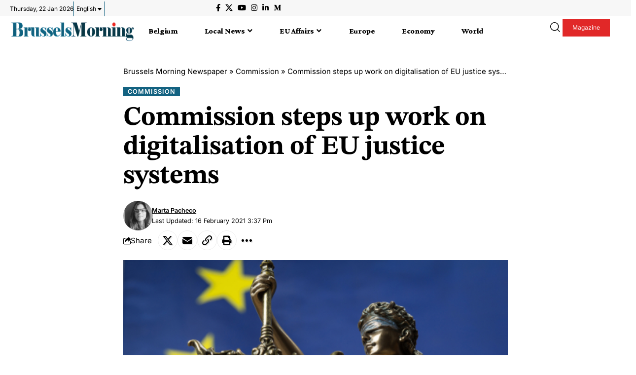

--- FILE ---
content_type: text/html; charset=UTF-8
request_url: https://brusselsmorning.com/commission-steps-up-work-on-digitalisation-of-eu-justice-systems/10837/
body_size: 51823
content:
<!DOCTYPE html>
<html lang="en-GB" prefix="og: https://ogp.me/ns#">
<head><meta charset="UTF-8" /><script>if(navigator.userAgent.match(/MSIE|Internet Explorer/i)||navigator.userAgent.match(/Trident\/7\..*?rv:11/i)){var href=document.location.href;if(!href.match(/[?&]nowprocket/)){if(href.indexOf("?")==-1){if(href.indexOf("#")==-1){document.location.href=href+"?nowprocket=1"}else{document.location.href=href.replace("#","?nowprocket=1#")}}else{if(href.indexOf("#")==-1){document.location.href=href+"&nowprocket=1"}else{document.location.href=href.replace("#","&nowprocket=1#")}}}}</script><script>(()=>{class RocketLazyLoadScripts{constructor(){this.v="2.0.4",this.userEvents=["keydown","keyup","mousedown","mouseup","mousemove","mouseover","mouseout","touchmove","touchstart","touchend","touchcancel","wheel","click","dblclick","input"],this.attributeEvents=["onblur","onclick","oncontextmenu","ondblclick","onfocus","onmousedown","onmouseenter","onmouseleave","onmousemove","onmouseout","onmouseover","onmouseup","onmousewheel","onscroll","onsubmit"]}async t(){this.i(),this.o(),/iP(ad|hone)/.test(navigator.userAgent)&&this.h(),this.u(),this.l(this),this.m(),this.k(this),this.p(this),this._(),await Promise.all([this.R(),this.L()]),this.lastBreath=Date.now(),this.S(this),this.P(),this.D(),this.O(),this.M(),await this.C(this.delayedScripts.normal),await this.C(this.delayedScripts.defer),await this.C(this.delayedScripts.async),await this.T(),await this.F(),await this.j(),await this.A(),window.dispatchEvent(new Event("rocket-allScriptsLoaded")),this.everythingLoaded=!0,this.lastTouchEnd&&await new Promise(t=>setTimeout(t,500-Date.now()+this.lastTouchEnd)),this.I(),this.H(),this.U(),this.W()}i(){this.CSPIssue=sessionStorage.getItem("rocketCSPIssue"),document.addEventListener("securitypolicyviolation",t=>{this.CSPIssue||"script-src-elem"!==t.violatedDirective||"data"!==t.blockedURI||(this.CSPIssue=!0,sessionStorage.setItem("rocketCSPIssue",!0))},{isRocket:!0})}o(){window.addEventListener("pageshow",t=>{this.persisted=t.persisted,this.realWindowLoadedFired=!0},{isRocket:!0}),window.addEventListener("pagehide",()=>{this.onFirstUserAction=null},{isRocket:!0})}h(){let t;function e(e){t=e}window.addEventListener("touchstart",e,{isRocket:!0}),window.addEventListener("touchend",function i(o){o.changedTouches[0]&&t.changedTouches[0]&&Math.abs(o.changedTouches[0].pageX-t.changedTouches[0].pageX)<10&&Math.abs(o.changedTouches[0].pageY-t.changedTouches[0].pageY)<10&&o.timeStamp-t.timeStamp<200&&(window.removeEventListener("touchstart",e,{isRocket:!0}),window.removeEventListener("touchend",i,{isRocket:!0}),"INPUT"===o.target.tagName&&"text"===o.target.type||(o.target.dispatchEvent(new TouchEvent("touchend",{target:o.target,bubbles:!0})),o.target.dispatchEvent(new MouseEvent("mouseover",{target:o.target,bubbles:!0})),o.target.dispatchEvent(new PointerEvent("click",{target:o.target,bubbles:!0,cancelable:!0,detail:1,clientX:o.changedTouches[0].clientX,clientY:o.changedTouches[0].clientY})),event.preventDefault()))},{isRocket:!0})}q(t){this.userActionTriggered||("mousemove"!==t.type||this.firstMousemoveIgnored?"keyup"===t.type||"mouseover"===t.type||"mouseout"===t.type||(this.userActionTriggered=!0,this.onFirstUserAction&&this.onFirstUserAction()):this.firstMousemoveIgnored=!0),"click"===t.type&&t.preventDefault(),t.stopPropagation(),t.stopImmediatePropagation(),"touchstart"===this.lastEvent&&"touchend"===t.type&&(this.lastTouchEnd=Date.now()),"click"===t.type&&(this.lastTouchEnd=0),this.lastEvent=t.type,t.composedPath&&t.composedPath()[0].getRootNode()instanceof ShadowRoot&&(t.rocketTarget=t.composedPath()[0]),this.savedUserEvents.push(t)}u(){this.savedUserEvents=[],this.userEventHandler=this.q.bind(this),this.userEvents.forEach(t=>window.addEventListener(t,this.userEventHandler,{passive:!1,isRocket:!0})),document.addEventListener("visibilitychange",this.userEventHandler,{isRocket:!0})}U(){this.userEvents.forEach(t=>window.removeEventListener(t,this.userEventHandler,{passive:!1,isRocket:!0})),document.removeEventListener("visibilitychange",this.userEventHandler,{isRocket:!0}),this.savedUserEvents.forEach(t=>{(t.rocketTarget||t.target).dispatchEvent(new window[t.constructor.name](t.type,t))})}m(){const t="return false",e=Array.from(this.attributeEvents,t=>"data-rocket-"+t),i="["+this.attributeEvents.join("],[")+"]",o="[data-rocket-"+this.attributeEvents.join("],[data-rocket-")+"]",s=(e,i,o)=>{o&&o!==t&&(e.setAttribute("data-rocket-"+i,o),e["rocket"+i]=new Function("event",o),e.setAttribute(i,t))};new MutationObserver(t=>{for(const n of t)"attributes"===n.type&&(n.attributeName.startsWith("data-rocket-")||this.everythingLoaded?n.attributeName.startsWith("data-rocket-")&&this.everythingLoaded&&this.N(n.target,n.attributeName.substring(12)):s(n.target,n.attributeName,n.target.getAttribute(n.attributeName))),"childList"===n.type&&n.addedNodes.forEach(t=>{if(t.nodeType===Node.ELEMENT_NODE)if(this.everythingLoaded)for(const i of[t,...t.querySelectorAll(o)])for(const t of i.getAttributeNames())e.includes(t)&&this.N(i,t.substring(12));else for(const e of[t,...t.querySelectorAll(i)])for(const t of e.getAttributeNames())this.attributeEvents.includes(t)&&s(e,t,e.getAttribute(t))})}).observe(document,{subtree:!0,childList:!0,attributeFilter:[...this.attributeEvents,...e]})}I(){this.attributeEvents.forEach(t=>{document.querySelectorAll("[data-rocket-"+t+"]").forEach(e=>{this.N(e,t)})})}N(t,e){const i=t.getAttribute("data-rocket-"+e);i&&(t.setAttribute(e,i),t.removeAttribute("data-rocket-"+e))}k(t){Object.defineProperty(HTMLElement.prototype,"onclick",{get(){return this.rocketonclick||null},set(e){this.rocketonclick=e,this.setAttribute(t.everythingLoaded?"onclick":"data-rocket-onclick","this.rocketonclick(event)")}})}S(t){function e(e,i){let o=e[i];e[i]=null,Object.defineProperty(e,i,{get:()=>o,set(s){t.everythingLoaded?o=s:e["rocket"+i]=o=s}})}e(document,"onreadystatechange"),e(window,"onload"),e(window,"onpageshow");try{Object.defineProperty(document,"readyState",{get:()=>t.rocketReadyState,set(e){t.rocketReadyState=e},configurable:!0}),document.readyState="loading"}catch(t){console.log("WPRocket DJE readyState conflict, bypassing")}}l(t){this.originalAddEventListener=EventTarget.prototype.addEventListener,this.originalRemoveEventListener=EventTarget.prototype.removeEventListener,this.savedEventListeners=[],EventTarget.prototype.addEventListener=function(e,i,o){o&&o.isRocket||!t.B(e,this)&&!t.userEvents.includes(e)||t.B(e,this)&&!t.userActionTriggered||e.startsWith("rocket-")||t.everythingLoaded?t.originalAddEventListener.call(this,e,i,o):(t.savedEventListeners.push({target:this,remove:!1,type:e,func:i,options:o}),"mouseenter"!==e&&"mouseleave"!==e||t.originalAddEventListener.call(this,e,t.savedUserEvents.push,o))},EventTarget.prototype.removeEventListener=function(e,i,o){o&&o.isRocket||!t.B(e,this)&&!t.userEvents.includes(e)||t.B(e,this)&&!t.userActionTriggered||e.startsWith("rocket-")||t.everythingLoaded?t.originalRemoveEventListener.call(this,e,i,o):t.savedEventListeners.push({target:this,remove:!0,type:e,func:i,options:o})}}J(t,e){this.savedEventListeners=this.savedEventListeners.filter(i=>{let o=i.type,s=i.target||window;return e!==o||t!==s||(this.B(o,s)&&(i.type="rocket-"+o),this.$(i),!1)})}H(){EventTarget.prototype.addEventListener=this.originalAddEventListener,EventTarget.prototype.removeEventListener=this.originalRemoveEventListener,this.savedEventListeners.forEach(t=>this.$(t))}$(t){t.remove?this.originalRemoveEventListener.call(t.target,t.type,t.func,t.options):this.originalAddEventListener.call(t.target,t.type,t.func,t.options)}p(t){let e;function i(e){return t.everythingLoaded?e:e.split(" ").map(t=>"load"===t||t.startsWith("load.")?"rocket-jquery-load":t).join(" ")}function o(o){function s(e){const s=o.fn[e];o.fn[e]=o.fn.init.prototype[e]=function(){return this[0]===window&&t.userActionTriggered&&("string"==typeof arguments[0]||arguments[0]instanceof String?arguments[0]=i(arguments[0]):"object"==typeof arguments[0]&&Object.keys(arguments[0]).forEach(t=>{const e=arguments[0][t];delete arguments[0][t],arguments[0][i(t)]=e})),s.apply(this,arguments),this}}if(o&&o.fn&&!t.allJQueries.includes(o)){const e={DOMContentLoaded:[],"rocket-DOMContentLoaded":[]};for(const t in e)document.addEventListener(t,()=>{e[t].forEach(t=>t())},{isRocket:!0});o.fn.ready=o.fn.init.prototype.ready=function(i){function s(){parseInt(o.fn.jquery)>2?setTimeout(()=>i.bind(document)(o)):i.bind(document)(o)}return"function"==typeof i&&(t.realDomReadyFired?!t.userActionTriggered||t.fauxDomReadyFired?s():e["rocket-DOMContentLoaded"].push(s):e.DOMContentLoaded.push(s)),o([])},s("on"),s("one"),s("off"),t.allJQueries.push(o)}e=o}t.allJQueries=[],o(window.jQuery),Object.defineProperty(window,"jQuery",{get:()=>e,set(t){o(t)}})}P(){const t=new Map;document.write=document.writeln=function(e){const i=document.currentScript,o=document.createRange(),s=i.parentElement;let n=t.get(i);void 0===n&&(n=i.nextSibling,t.set(i,n));const c=document.createDocumentFragment();o.setStart(c,0),c.appendChild(o.createContextualFragment(e)),s.insertBefore(c,n)}}async R(){return new Promise(t=>{this.userActionTriggered?t():this.onFirstUserAction=t})}async L(){return new Promise(t=>{document.addEventListener("DOMContentLoaded",()=>{this.realDomReadyFired=!0,t()},{isRocket:!0})})}async j(){return this.realWindowLoadedFired?Promise.resolve():new Promise(t=>{window.addEventListener("load",t,{isRocket:!0})})}M(){this.pendingScripts=[];this.scriptsMutationObserver=new MutationObserver(t=>{for(const e of t)e.addedNodes.forEach(t=>{"SCRIPT"!==t.tagName||t.noModule||t.isWPRocket||this.pendingScripts.push({script:t,promise:new Promise(e=>{const i=()=>{const i=this.pendingScripts.findIndex(e=>e.script===t);i>=0&&this.pendingScripts.splice(i,1),e()};t.addEventListener("load",i,{isRocket:!0}),t.addEventListener("error",i,{isRocket:!0}),setTimeout(i,1e3)})})})}),this.scriptsMutationObserver.observe(document,{childList:!0,subtree:!0})}async F(){await this.X(),this.pendingScripts.length?(await this.pendingScripts[0].promise,await this.F()):this.scriptsMutationObserver.disconnect()}D(){this.delayedScripts={normal:[],async:[],defer:[]},document.querySelectorAll("script[type$=rocketlazyloadscript]").forEach(t=>{t.hasAttribute("data-rocket-src")?t.hasAttribute("async")&&!1!==t.async?this.delayedScripts.async.push(t):t.hasAttribute("defer")&&!1!==t.defer||"module"===t.getAttribute("data-rocket-type")?this.delayedScripts.defer.push(t):this.delayedScripts.normal.push(t):this.delayedScripts.normal.push(t)})}async _(){await this.L();let t=[];document.querySelectorAll("script[type$=rocketlazyloadscript][data-rocket-src]").forEach(e=>{let i=e.getAttribute("data-rocket-src");if(i&&!i.startsWith("data:")){i.startsWith("//")&&(i=location.protocol+i);try{const o=new URL(i).origin;o!==location.origin&&t.push({src:o,crossOrigin:e.crossOrigin||"module"===e.getAttribute("data-rocket-type")})}catch(t){}}}),t=[...new Map(t.map(t=>[JSON.stringify(t),t])).values()],this.Y(t,"preconnect")}async G(t){if(await this.K(),!0!==t.noModule||!("noModule"in HTMLScriptElement.prototype))return new Promise(e=>{let i;function o(){(i||t).setAttribute("data-rocket-status","executed"),e()}try{if(navigator.userAgent.includes("Firefox/")||""===navigator.vendor||this.CSPIssue)i=document.createElement("script"),[...t.attributes].forEach(t=>{let e=t.nodeName;"type"!==e&&("data-rocket-type"===e&&(e="type"),"data-rocket-src"===e&&(e="src"),i.setAttribute(e,t.nodeValue))}),t.text&&(i.text=t.text),t.nonce&&(i.nonce=t.nonce),i.hasAttribute("src")?(i.addEventListener("load",o,{isRocket:!0}),i.addEventListener("error",()=>{i.setAttribute("data-rocket-status","failed-network"),e()},{isRocket:!0}),setTimeout(()=>{i.isConnected||e()},1)):(i.text=t.text,o()),i.isWPRocket=!0,t.parentNode.replaceChild(i,t);else{const i=t.getAttribute("data-rocket-type"),s=t.getAttribute("data-rocket-src");i?(t.type=i,t.removeAttribute("data-rocket-type")):t.removeAttribute("type"),t.addEventListener("load",o,{isRocket:!0}),t.addEventListener("error",i=>{this.CSPIssue&&i.target.src.startsWith("data:")?(console.log("WPRocket: CSP fallback activated"),t.removeAttribute("src"),this.G(t).then(e)):(t.setAttribute("data-rocket-status","failed-network"),e())},{isRocket:!0}),s?(t.fetchPriority="high",t.removeAttribute("data-rocket-src"),t.src=s):t.src="data:text/javascript;base64,"+window.btoa(unescape(encodeURIComponent(t.text)))}}catch(i){t.setAttribute("data-rocket-status","failed-transform"),e()}});t.setAttribute("data-rocket-status","skipped")}async C(t){const e=t.shift();return e?(e.isConnected&&await this.G(e),this.C(t)):Promise.resolve()}O(){this.Y([...this.delayedScripts.normal,...this.delayedScripts.defer,...this.delayedScripts.async],"preload")}Y(t,e){this.trash=this.trash||[];let i=!0;var o=document.createDocumentFragment();t.forEach(t=>{const s=t.getAttribute&&t.getAttribute("data-rocket-src")||t.src;if(s&&!s.startsWith("data:")){const n=document.createElement("link");n.href=s,n.rel=e,"preconnect"!==e&&(n.as="script",n.fetchPriority=i?"high":"low"),t.getAttribute&&"module"===t.getAttribute("data-rocket-type")&&(n.crossOrigin=!0),t.crossOrigin&&(n.crossOrigin=t.crossOrigin),t.integrity&&(n.integrity=t.integrity),t.nonce&&(n.nonce=t.nonce),o.appendChild(n),this.trash.push(n),i=!1}}),document.head.appendChild(o)}W(){this.trash.forEach(t=>t.remove())}async T(){try{document.readyState="interactive"}catch(t){}this.fauxDomReadyFired=!0;try{await this.K(),this.J(document,"readystatechange"),document.dispatchEvent(new Event("rocket-readystatechange")),await this.K(),document.rocketonreadystatechange&&document.rocketonreadystatechange(),await this.K(),this.J(document,"DOMContentLoaded"),document.dispatchEvent(new Event("rocket-DOMContentLoaded")),await this.K(),this.J(window,"DOMContentLoaded"),window.dispatchEvent(new Event("rocket-DOMContentLoaded"))}catch(t){console.error(t)}}async A(){try{document.readyState="complete"}catch(t){}try{await this.K(),this.J(document,"readystatechange"),document.dispatchEvent(new Event("rocket-readystatechange")),await this.K(),document.rocketonreadystatechange&&document.rocketonreadystatechange(),await this.K(),this.J(window,"load"),window.dispatchEvent(new Event("rocket-load")),await this.K(),window.rocketonload&&window.rocketonload(),await this.K(),this.allJQueries.forEach(t=>t(window).trigger("rocket-jquery-load")),await this.K(),this.J(window,"pageshow");const t=new Event("rocket-pageshow");t.persisted=this.persisted,window.dispatchEvent(t),await this.K(),window.rocketonpageshow&&window.rocketonpageshow({persisted:this.persisted})}catch(t){console.error(t)}}async K(){Date.now()-this.lastBreath>45&&(await this.X(),this.lastBreath=Date.now())}async X(){return document.hidden?new Promise(t=>setTimeout(t)):new Promise(t=>requestAnimationFrame(t))}B(t,e){return e===document&&"readystatechange"===t||(e===document&&"DOMContentLoaded"===t||(e===window&&"DOMContentLoaded"===t||(e===window&&"load"===t||e===window&&"pageshow"===t)))}static run(){(new RocketLazyLoadScripts).t()}}RocketLazyLoadScripts.run()})();</script>
    
    <meta http-equiv="X-UA-Compatible" content="IE=edge" />
	<meta name="viewport" content="width=device-width, initial-scale=1.0" />
    <link rel="profile" href="https://gmpg.org/xfn/11" />
	
<!-- Author Meta Tags by Molongui Authorship, visit: https://wordpress.org/plugins/molongui-authorship/ -->
<meta name="author" content="Marta Pacheco">
<!-- /Molongui Authorship -->


<!-- Open Graph Meta Tags generated by Blog2Social 873 - https://www.blog2social.com -->
<meta property="og:title" content="Commission steps up work on digitalisation of EU justice systems"/>
<meta property="og:description" content="Brussels (Brussels Morning) The digitalisation of EU justice systems has gained further momentum as a result of today’s launch by"/>
<meta property="og:url" content="/commission-steps-up-work-on-digitalisation-of-eu-justice-systems/10837/"/>
<meta property="og:image" content="https://brusselsmorning.com/wp-content/uploads/2021/02/shutterstock_1189812559.jpg"/>
<meta property="og:image:width" content="500" />
<meta property="og:image:height" content="334" />
<meta property="og:image:type" content="image/jpeg" />
<meta property="og:type" content="article"/>
<meta property="og:article:published_time" content="2021-02-16 15:37:24"/>
<meta property="og:article:modified_time" content="2021-02-16 15:37:31"/>
<meta property="og:article:tag" content="Biweekly Marta"/>
<meta property="og:article:tag" content="Brussels Direct"/>
<meta property="og:article:tag" content="Brussels Latest"/>
<meta property="og:article:tag" content="News"/>
<!-- Open Graph Meta Tags generated by Blog2Social 873 - https://www.blog2social.com -->

<!-- Twitter Card generated by Blog2Social 873 - https://www.blog2social.com -->
<meta name="twitter:card" content="summary">
<meta name="twitter:title" content="Commission steps up work on digitalisation of EU justice systems"/>
<meta name="twitter:description" content="Brussels (Brussels Morning) The digitalisation of EU justice systems has gained further momentum as a result of today’s launch by the European Commission of a"/>
<meta name="twitter:image" content="https://brusselsmorning.com/wp-content/uploads/2021/02/shutterstock_1189812559.jpg"/>
<!-- Twitter Card generated by Blog2Social 873 - https://www.blog2social.com -->
<meta name="author" content="Marta Pacheco"/>

<!-- Search Engine Optimization by Rank Math PRO - https://rankmath.com/ -->
<title>Commission steps up work on digitalisation of EU justice systems - Brussels Morning Newspaper</title>
<link data-rocket-preload as="style" href="https://fonts.googleapis.com/css?family=Crimson%20Pro%3A900%2C400%2C700%2C900italic%2C800%7CInter%3A600%2C400%2C700%7CAbril%20FatFace%3A400%2C400i%2C700%2C700i%7CAlegreya%3A400%2C400i%2C700%2C700i%7CAlegreya%20Sans%3A400%2C400i%2C700%2C700i%7CAmatic%20SC%3A400%2C400i%2C700%2C700i%7CAnonymous%20Pro%3A400%2C400i%2C700%2C700i%7CArchitects%20Daughter%3A400%2C400i%2C700%2C700i%7CArchivo%3A400%2C400i%2C700%2C700i%7CArchivo%20Narrow%3A400%2C400i%2C700%2C700i%7CAsap%3A400%2C400i%2C700%2C700i%7CBarlow%3A400%2C400i%2C700%2C700i%7CBioRhyme%3A400%2C400i%2C700%2C700i%7CBonbon%3A400%2C400i%2C700%2C700i%7CCabin%3A400%2C400i%2C700%2C700i%7CCairo%3A400%2C400i%2C700%2C700i%7CCardo%3A400%2C400i%2C700%2C700i%7CChivo%3A400%2C400i%2C700%2C700i%7CConcert%20One%3A400%2C400i%2C700%2C700i%7CCormorant%3A400%2C400i%2C700%2C700i%7CCrimson%20Text%3A400%2C400i%2C700%2C700i%7CEczar%3A400%2C400i%2C700%2C700i%7CExo%202%3A400%2C400i%2C700%2C700i%7CFira%20Sans%3A400%2C400i%2C700%2C700i%7CFjalla%20One%3A400%2C400i%2C700%2C700i%7CFrank%20Ruhl%20Libre%3A400%2C400i%2C700%2C700i%7CGreat%20Vibes%3A400%2C400i%2C700%2C700i%7CHeebo%3A400%2C400i%2C700%2C700i%7CIBM%20Plex%3A400%2C400i%2C700%2C700i%7CInconsolata%3A400%2C400i%2C700%2C700i%7CIndie%20Flower%3A400%2C400i%2C700%2C700i%7CInknut%20Antiqua%3A400%2C400i%2C700%2C700i%7CInter%3A400%2C400i%2C700%2C700i%7CKarla%3A400%2C400i%2C700%2C700i%7CLibre%20Baskerville%3A400%2C400i%2C700%2C700i%7CLibre%20Franklin%3A400%2C400i%2C700%2C700i%7CMontserrat%3A400%2C400i%2C700%2C700i%7CNeuton%3A400%2C400i%2C700%2C700i%7CNotable%3A400%2C400i%2C700%2C700i%7CNothing%20You%20Could%20Do%3A400%2C400i%2C700%2C700i%7CNoto%20Sans%3A400%2C400i%2C700%2C700i%7CNunito%3A400%2C400i%2C700%2C700i%7COld%20Standard%20TT%3A400%2C400i%2C700%2C700i%7COxygen%3A400%2C400i%2C700%2C700i%7CPacifico%3A400%2C400i%2C700%2C700i%7CPoppins%3A400%2C400i%2C700%2C700i%7CProza%20Libre%3A400%2C400i%2C700%2C700i%7CPT%20Sans%3A400%2C400i%2C700%2C700i%7CPT%20Serif%3A400%2C400i%2C700%2C700i%7CRakkas%3A400%2C400i%2C700%2C700i%7CReenie%20Beanie%3A400%2C400i%2C700%2C700i%7CRoboto%20Slab%3A400%2C400i%2C700%2C700i%7CRopa%20Sans%3A400%2C400i%2C700%2C700i%7CRubik%3A400%2C400i%2C700%2C700i%7CShadows%20Into%20Light%3A400%2C400i%2C700%2C700i%7CSpace%20Mono%3A400%2C400i%2C700%2C700i%7CSpectral%3A400%2C400i%2C700%2C700i%7CSue%20Ellen%20Francisco%3A400%2C400i%2C700%2C700i%7CTitillium%20Web%3A400%2C400i%2C700%2C700i%7CUbuntu%3A400%2C400i%2C700%2C700i%7CVarela%3A400%2C400i%2C700%2C700i%7CVollkorn%3A400%2C400i%2C700%2C700i%7CWork%20Sans%3A400%2C400i%2C700%2C700i%7CYatra%20One%3A400%2C400i%2C700%2C700i&#038;display=swap" rel="preload">
<link href="https://fonts.googleapis.com/css?family=Crimson%20Pro%3A900%2C400%2C700%2C900italic%2C800%7CInter%3A600%2C400%2C700%7CAbril%20FatFace%3A400%2C400i%2C700%2C700i%7CAlegreya%3A400%2C400i%2C700%2C700i%7CAlegreya%20Sans%3A400%2C400i%2C700%2C700i%7CAmatic%20SC%3A400%2C400i%2C700%2C700i%7CAnonymous%20Pro%3A400%2C400i%2C700%2C700i%7CArchitects%20Daughter%3A400%2C400i%2C700%2C700i%7CArchivo%3A400%2C400i%2C700%2C700i%7CArchivo%20Narrow%3A400%2C400i%2C700%2C700i%7CAsap%3A400%2C400i%2C700%2C700i%7CBarlow%3A400%2C400i%2C700%2C700i%7CBioRhyme%3A400%2C400i%2C700%2C700i%7CBonbon%3A400%2C400i%2C700%2C700i%7CCabin%3A400%2C400i%2C700%2C700i%7CCairo%3A400%2C400i%2C700%2C700i%7CCardo%3A400%2C400i%2C700%2C700i%7CChivo%3A400%2C400i%2C700%2C700i%7CConcert%20One%3A400%2C400i%2C700%2C700i%7CCormorant%3A400%2C400i%2C700%2C700i%7CCrimson%20Text%3A400%2C400i%2C700%2C700i%7CEczar%3A400%2C400i%2C700%2C700i%7CExo%202%3A400%2C400i%2C700%2C700i%7CFira%20Sans%3A400%2C400i%2C700%2C700i%7CFjalla%20One%3A400%2C400i%2C700%2C700i%7CFrank%20Ruhl%20Libre%3A400%2C400i%2C700%2C700i%7CGreat%20Vibes%3A400%2C400i%2C700%2C700i%7CHeebo%3A400%2C400i%2C700%2C700i%7CIBM%20Plex%3A400%2C400i%2C700%2C700i%7CInconsolata%3A400%2C400i%2C700%2C700i%7CIndie%20Flower%3A400%2C400i%2C700%2C700i%7CInknut%20Antiqua%3A400%2C400i%2C700%2C700i%7CInter%3A400%2C400i%2C700%2C700i%7CKarla%3A400%2C400i%2C700%2C700i%7CLibre%20Baskerville%3A400%2C400i%2C700%2C700i%7CLibre%20Franklin%3A400%2C400i%2C700%2C700i%7CMontserrat%3A400%2C400i%2C700%2C700i%7CNeuton%3A400%2C400i%2C700%2C700i%7CNotable%3A400%2C400i%2C700%2C700i%7CNothing%20You%20Could%20Do%3A400%2C400i%2C700%2C700i%7CNoto%20Sans%3A400%2C400i%2C700%2C700i%7CNunito%3A400%2C400i%2C700%2C700i%7COld%20Standard%20TT%3A400%2C400i%2C700%2C700i%7COxygen%3A400%2C400i%2C700%2C700i%7CPacifico%3A400%2C400i%2C700%2C700i%7CPoppins%3A400%2C400i%2C700%2C700i%7CProza%20Libre%3A400%2C400i%2C700%2C700i%7CPT%20Sans%3A400%2C400i%2C700%2C700i%7CPT%20Serif%3A400%2C400i%2C700%2C700i%7CRakkas%3A400%2C400i%2C700%2C700i%7CReenie%20Beanie%3A400%2C400i%2C700%2C700i%7CRoboto%20Slab%3A400%2C400i%2C700%2C700i%7CRopa%20Sans%3A400%2C400i%2C700%2C700i%7CRubik%3A400%2C400i%2C700%2C700i%7CShadows%20Into%20Light%3A400%2C400i%2C700%2C700i%7CSpace%20Mono%3A400%2C400i%2C700%2C700i%7CSpectral%3A400%2C400i%2C700%2C700i%7CSue%20Ellen%20Francisco%3A400%2C400i%2C700%2C700i%7CTitillium%20Web%3A400%2C400i%2C700%2C700i%7CUbuntu%3A400%2C400i%2C700%2C700i%7CVarela%3A400%2C400i%2C700%2C700i%7CVollkorn%3A400%2C400i%2C700%2C700i%7CWork%20Sans%3A400%2C400i%2C700%2C700i%7CYatra%20One%3A400%2C400i%2C700%2C700i&#038;display=swap" media="print" onload="this.media=&#039;all&#039;" rel="stylesheet">
<noscript data-wpr-hosted-gf-parameters=""><link rel="stylesheet" href="https://fonts.googleapis.com/css?family=Crimson%20Pro%3A900%2C400%2C700%2C900italic%2C800%7CInter%3A600%2C400%2C700%7CAbril%20FatFace%3A400%2C400i%2C700%2C700i%7CAlegreya%3A400%2C400i%2C700%2C700i%7CAlegreya%20Sans%3A400%2C400i%2C700%2C700i%7CAmatic%20SC%3A400%2C400i%2C700%2C700i%7CAnonymous%20Pro%3A400%2C400i%2C700%2C700i%7CArchitects%20Daughter%3A400%2C400i%2C700%2C700i%7CArchivo%3A400%2C400i%2C700%2C700i%7CArchivo%20Narrow%3A400%2C400i%2C700%2C700i%7CAsap%3A400%2C400i%2C700%2C700i%7CBarlow%3A400%2C400i%2C700%2C700i%7CBioRhyme%3A400%2C400i%2C700%2C700i%7CBonbon%3A400%2C400i%2C700%2C700i%7CCabin%3A400%2C400i%2C700%2C700i%7CCairo%3A400%2C400i%2C700%2C700i%7CCardo%3A400%2C400i%2C700%2C700i%7CChivo%3A400%2C400i%2C700%2C700i%7CConcert%20One%3A400%2C400i%2C700%2C700i%7CCormorant%3A400%2C400i%2C700%2C700i%7CCrimson%20Text%3A400%2C400i%2C700%2C700i%7CEczar%3A400%2C400i%2C700%2C700i%7CExo%202%3A400%2C400i%2C700%2C700i%7CFira%20Sans%3A400%2C400i%2C700%2C700i%7CFjalla%20One%3A400%2C400i%2C700%2C700i%7CFrank%20Ruhl%20Libre%3A400%2C400i%2C700%2C700i%7CGreat%20Vibes%3A400%2C400i%2C700%2C700i%7CHeebo%3A400%2C400i%2C700%2C700i%7CIBM%20Plex%3A400%2C400i%2C700%2C700i%7CInconsolata%3A400%2C400i%2C700%2C700i%7CIndie%20Flower%3A400%2C400i%2C700%2C700i%7CInknut%20Antiqua%3A400%2C400i%2C700%2C700i%7CInter%3A400%2C400i%2C700%2C700i%7CKarla%3A400%2C400i%2C700%2C700i%7CLibre%20Baskerville%3A400%2C400i%2C700%2C700i%7CLibre%20Franklin%3A400%2C400i%2C700%2C700i%7CMontserrat%3A400%2C400i%2C700%2C700i%7CNeuton%3A400%2C400i%2C700%2C700i%7CNotable%3A400%2C400i%2C700%2C700i%7CNothing%20You%20Could%20Do%3A400%2C400i%2C700%2C700i%7CNoto%20Sans%3A400%2C400i%2C700%2C700i%7CNunito%3A400%2C400i%2C700%2C700i%7COld%20Standard%20TT%3A400%2C400i%2C700%2C700i%7COxygen%3A400%2C400i%2C700%2C700i%7CPacifico%3A400%2C400i%2C700%2C700i%7CPoppins%3A400%2C400i%2C700%2C700i%7CProza%20Libre%3A400%2C400i%2C700%2C700i%7CPT%20Sans%3A400%2C400i%2C700%2C700i%7CPT%20Serif%3A400%2C400i%2C700%2C700i%7CRakkas%3A400%2C400i%2C700%2C700i%7CReenie%20Beanie%3A400%2C400i%2C700%2C700i%7CRoboto%20Slab%3A400%2C400i%2C700%2C700i%7CRopa%20Sans%3A400%2C400i%2C700%2C700i%7CRubik%3A400%2C400i%2C700%2C700i%7CShadows%20Into%20Light%3A400%2C400i%2C700%2C700i%7CSpace%20Mono%3A400%2C400i%2C700%2C700i%7CSpectral%3A400%2C400i%2C700%2C700i%7CSue%20Ellen%20Francisco%3A400%2C400i%2C700%2C700i%7CTitillium%20Web%3A400%2C400i%2C700%2C700i%7CUbuntu%3A400%2C400i%2C700%2C700i%7CVarela%3A400%2C400i%2C700%2C700i%7CVollkorn%3A400%2C400i%2C700%2C700i%7CWork%20Sans%3A400%2C400i%2C700%2C700i%7CYatra%20One%3A400%2C400i%2C700%2C700i&#038;display=swap"></noscript>
<meta name="description" content="The European Commission is stepping up work on the digitalisation of the EU justice systems."/>
<meta name="robots" content="follow, index, max-snippet:-1, max-video-preview:-1, max-image-preview:large"/>
<link rel="preconnect" href="https://fonts.gstatic.com" crossorigin><noscript></noscript><link rel="canonical" href="https://brusselsmorning.com/commission-steps-up-work-on-digitalisation-of-eu-justice-systems/10837/" />
<meta property="og:locale" content="en_GB" />
<meta property="og:type" content="article" />
<meta property="og:title" content="Commission steps up work on digitalisation of EU justice systems - Brussels Morning Newspaper" />
<meta property="og:description" content="The European Commission is stepping up work on the digitalisation of the EU justice systems." />
<meta property="og:url" content="https://brusselsmorning.com/commission-steps-up-work-on-digitalisation-of-eu-justice-systems/10837/" />
<meta property="og:site_name" content="Brussels Morning" />
<meta property="article:publisher" content="https://www.facebook.com/BrusselsMorningNewspaper/" />
<meta property="article:tag" content="Biweekly Marta" />
<meta property="article:tag" content="Brussels Direct" />
<meta property="article:tag" content="Brussels Latest" />
<meta property="article:tag" content="News" />
<meta property="article:section" content="Commission" />
<meta property="og:updated_time" content="2021-02-16T15:37:31+01:00" />
<meta property="og:image" content="https://brusselsmorning.com/wp-content/uploads/2021/02/shutterstock_1189812559.jpg" />
<meta property="og:image:secure_url" content="https://brusselsmorning.com/wp-content/uploads/2021/02/shutterstock_1189812559.jpg" />
<meta property="og:image:width" content="500" />
<meta property="og:image:height" content="334" />
<meta property="og:image:alt" content="Commission" />
<meta property="og:image:type" content="image/jpeg" />
<meta property="article:published_time" content="2021-02-16T15:37:24+01:00" />
<meta property="article:modified_time" content="2021-02-16T15:37:31+01:00" />
<meta name="twitter:card" content="summary_large_image" />
<meta name="twitter:title" content="Commission steps up work on digitalisation of EU justice systems - Brussels Morning Newspaper" />
<meta name="twitter:description" content="The European Commission is stepping up work on the digitalisation of the EU justice systems." />
<meta name="twitter:site" content="@MorningBrussels" />
<meta name="twitter:creator" content="@MorningBrussels" />
<meta name="twitter:image" content="https://brusselsmorning.com/wp-content/uploads/2021/02/shutterstock_1189812559.jpg" />
<meta name="twitter:label1" content="Written by" />
<meta name="twitter:data1" content="Marta Pacheco" />
<meta name="twitter:label2" content="Time to read" />
<meta name="twitter:data2" content="2 minutes" />
<script type="application/ld+json" class="rank-math-schema-pro">{"@context":"https://schema.org","@graph":[{"articleSection":"Commission","headline":"Commission steps up work on digitalisation of EU justice systems - Brussels Morning Newspaper","description":"The European Commission is stepping up work on the digitalisation of the EU justice systems.","keywords":"Commission","@type":"NewsArticle","author":{"@type":"Person","name":"Marta Pacheco"},"datePublished":"2021-02-16T15:37:24+01:00","dateModified":"2021-02-16T15:37:31+01:00","image":{"@type":"ImageObject","url":"https://brusselsmorning.com/wp-content/uploads/2021/02/shutterstock_1189812559.jpg"},"copyrightYear":"2021","name":"Commission steps up work on digitalisation of EU justice systems - Brussels Morning Newspaper","mainEntityOfPage":{"@id":"https://brusselsmorning.com/commission-steps-up-work-on-digitalisation-of-eu-justice-systems/10837/#webpage"}},{"@type":"Place","@id":"https://brusselsmorning.com/#place","address":{"@type":"PostalAddress","streetAddress":"Brussels Morning Newspaper LTD, Rue Froissart 95, 1040 Bruxelles, Belgium","addressLocality":"Bruxelles","addressRegion":"Brussels-Capital Region","postalCode":"1040","addressCountry":"BE"}},{"@type":["NewsMediaOrganization","Organization"],"@id":"https://brusselsmorning.com/#organization","name":"Brussels Morning Newspaper","url":"https://brusselsmorning.com","sameAs":["https://www.facebook.com/BrusselsMorningNewspaper/","https://twitter.com/MorningBrussels"],"email":"info@brusselsmorning.com","address":{"@type":"PostalAddress","streetAddress":"Brussels Morning Newspaper LTD, Rue Froissart 95, 1040 Bruxelles, Belgium","addressLocality":"Bruxelles","addressRegion":"Brussels-Capital Region","postalCode":"1040","addressCountry":"BE"},"logo":{"@type":"ImageObject","@id":"https://brusselsmorning.com/#logo","url":"https://brusselsmorning.com/wp-content/uploads/2020/07/LogoBM2.png","contentUrl":"https://brusselsmorning.com/wp-content/uploads/2020/07/LogoBM2.png","caption":"Brussels Morning","inLanguage":"en-GB","width":"517","height":"94"},"description":"The Brussels Morning Newspaper is a daily online newspaper based in Belgium. BM publishes unique and independent coverage on international and European affairs. With a Europe-wide perspective, BM covers policies and politics of the EU, significant Member State developments, and looks at the international agenda with a European perspective.","legalName":"Ms Vera Goeminne","location":{"@id":"https://brusselsmorning.com/#place"}},{"@type":"WebSite","@id":"https://brusselsmorning.com/#website","url":"https://brusselsmorning.com","name":"Brussels Morning","alternateName":"Brussels Morning Newspaper","publisher":{"@id":"https://brusselsmorning.com/#organization"},"inLanguage":"en-GB"},{"@type":"ImageObject","@id":"https://brusselsmorning.com/wp-content/uploads/2021/02/shutterstock_1189812559.jpg","url":"https://brusselsmorning.com/wp-content/uploads/2021/02/shutterstock_1189812559.jpg","width":"500","height":"334","inLanguage":"en-GB"},{"@type":"BreadcrumbList","@id":"https://brusselsmorning.com/commission-steps-up-work-on-digitalisation-of-eu-justice-systems/10837/#breadcrumb","itemListElement":[{"@type":"ListItem","position":"1","item":{"@id":"https://brusselsmorning.com","name":"Brussels Morning Newspaper"}},{"@type":"ListItem","position":"2","item":{"@id":"https://brusselsmorning.com/eu-institutions/commission/","name":"Commission"}},{"@type":"ListItem","position":"3","item":{"@id":"https://brusselsmorning.com/commission-steps-up-work-on-digitalisation-of-eu-justice-systems/10837/","name":"Commission steps up work on digitalisation of EU justice systems"}}]},{"@type":"WebPage","@id":"https://brusselsmorning.com/commission-steps-up-work-on-digitalisation-of-eu-justice-systems/10837/#webpage","url":"https://brusselsmorning.com/commission-steps-up-work-on-digitalisation-of-eu-justice-systems/10837/","name":"Commission steps up work on digitalisation of EU justice systems - Brussels Morning Newspaper","datePublished":"2021-02-16T15:37:24+01:00","dateModified":"2021-02-16T15:37:31+01:00","isPartOf":{"@id":"https://brusselsmorning.com/#website"},"primaryImageOfPage":{"@id":"https://brusselsmorning.com/wp-content/uploads/2021/02/shutterstock_1189812559.jpg"},"inLanguage":"en-GB","breadcrumb":{"@id":"https://brusselsmorning.com/commission-steps-up-work-on-digitalisation-of-eu-justice-systems/10837/#breadcrumb"}},{"@type":"Person","@id":"https://brusselsmorning.com/author/marta-pacheco/","name":"Marta Pacheco","description":"She studied Political Science and Media &amp; Journalism at the Catholic University of Portugal (UCP). A former Blue Book trainee of the European Commission, Marta has a keen interest in global affairs and experience in EU and diplomatic affairs reporting.","url":"https://brusselsmorning.com/author/marta-pacheco/","image":{"@type":"ImageObject","@id":"https://brusselsmorning.com/wp-content/uploads/2021/04/WhatsApp-Image-2021-04-07-at-14.58.08.jpeg","url":"https://brusselsmorning.com/wp-content/uploads/2021/04/WhatsApp-Image-2021-04-07-at-14.58.08.jpeg","caption":"Marta Pacheco","inLanguage":"en-GB"},"sameAs":["https://brusselsmorning.com"],"worksFor":{"@id":"https://brusselsmorning.com/#organization"}},{"@type":"NewsArticle","headline":"Commission steps up work on digitalisation of EU justice systems - Brussels Morning Newspaper","keywords":"Commission","datePublished":"2021-02-16T15:37:24+01:00","dateModified":"2021-02-16T15:37:31+01:00","articleSection":"Commission","author":{"@id":"https://brusselsmorning.com/author/marta-pacheco/","name":"Marta Pacheco"},"publisher":{"@id":"https://brusselsmorning.com/#organization"},"description":"The European Commission is stepping up work on the digitalisation of the EU justice systems.","copyrightYear":"2021","copyrightHolder":{"@id":"https://brusselsmorning.com/#organization"},"name":"Commission steps up work on digitalisation of EU justice systems - Brussels Morning Newspaper","@id":"https://brusselsmorning.com/commission-steps-up-work-on-digitalisation-of-eu-justice-systems/10837/#richSnippet","isPartOf":{"@id":"https://brusselsmorning.com/commission-steps-up-work-on-digitalisation-of-eu-justice-systems/10837/#webpage"},"image":{"@id":"https://brusselsmorning.com/wp-content/uploads/2021/02/shutterstock_1189812559.jpg"},"inLanguage":"en-GB","mainEntityOfPage":{"@id":"https://brusselsmorning.com/commission-steps-up-work-on-digitalisation-of-eu-justice-systems/10837/#webpage"}}]}</script>
<!-- /Rank Math WordPress SEO plugin -->

<link href='https://fonts.gstatic.com' crossorigin rel='preconnect' />
<link rel="alternate" type="application/rss+xml" title="Brussels Morning Newspaper &raquo; Feed" href="https://brusselsmorning.com/feed/" />
<link rel="alternate" type="application/rss+xml" title="Brussels Morning Newspaper &raquo; Comments Feed" href="https://brusselsmorning.com/comments/feed/" />
<link rel="alternate" title="oEmbed (JSON)" type="application/json+oembed" href="https://brusselsmorning.com/wp-json/oembed/1.0/embed?url=https%3A%2F%2Fbrusselsmorning.com%2Fcommission-steps-up-work-on-digitalisation-of-eu-justice-systems%2F10837%2F" />
<link rel="alternate" title="oEmbed (XML)" type="text/xml+oembed" href="https://brusselsmorning.com/wp-json/oembed/1.0/embed?url=https%3A%2F%2Fbrusselsmorning.com%2Fcommission-steps-up-work-on-digitalisation-of-eu-justice-systems%2F10837%2F&#038;format=xml" />
<script type="application/ld+json">{
    "@context": "https://schema.org",
    "@type": "Organization",
    "legalName": "Brussels Morning Newspaper",
    "url": "https://brusselsmorning.com/",
    "logo": "https://brusselsmorning.com/wp-content/uploads/2020/10/LogoBM1.png",
    "sameAs": [
        "https://www.facebook.com/BrusselsMorningNewspaper",
        "https://x.com/BrusselsMorning",
        "https://www.youtube.com/@brusselsmorning8817",
        "https://www.instagram.com/brusselsmorningnewspaper/",
        "https://www.linkedin.com/company/brussels-morning-newspaper/",
        "https://brusselsmorning.medium.com/"
    ]
}</script>
<style id='wp-img-auto-sizes-contain-inline-css'>
img:is([sizes=auto i],[sizes^="auto," i]){contain-intrinsic-size:3000px 1500px}
/*# sourceURL=wp-img-auto-sizes-contain-inline-css */
</style>
<link data-minify="1" rel='stylesheet' id='bdt-uikit-css' href='https://brusselsmorning.com/wp-content/cache/min/1/wp-content/plugins/bdthemes-element-pack/assets/css/bdt-uikit.css?ver=1768842755' media='all' />
<link data-minify="1" rel='stylesheet' id='ep-helper-css' href='https://brusselsmorning.com/wp-content/cache/min/1/wp-content/plugins/bdthemes-element-pack/assets/css/ep-helper.css?ver=1768842755' media='all' />
<style id='wp-emoji-styles-inline-css'>

	img.wp-smiley, img.emoji {
		display: inline !important;
		border: none !important;
		box-shadow: none !important;
		height: 1em !important;
		width: 1em !important;
		margin: 0 0.07em !important;
		vertical-align: -0.1em !important;
		background: none !important;
		padding: 0 !important;
	}
/*# sourceURL=wp-emoji-styles-inline-css */
</style>
<link rel='stylesheet' id='wp-block-library-css' href='https://brusselsmorning.com/wp-includes/css/dist/block-library/style.min.css?ver=19f974badb2cf09ae3c5a181e7da52ba' media='all' />
<style id='classic-theme-styles-inline-css'>
/*! This file is auto-generated */
.wp-block-button__link{color:#fff;background-color:#32373c;border-radius:9999px;box-shadow:none;text-decoration:none;padding:calc(.667em + 2px) calc(1.333em + 2px);font-size:1.125em}.wp-block-file__button{background:#32373c;color:#fff;text-decoration:none}
/*# sourceURL=/wp-includes/css/classic-themes.min.css */
</style>
<link data-minify="1" rel='stylesheet' id='jet-engine-frontend-css' href='https://brusselsmorning.com/wp-content/cache/min/1/wp-content/plugins/jet-engine/assets/css/frontend.css?ver=1768842755' media='all' />
<link data-minify="1" rel='stylesheet' id='foxiz-elements-css' href='https://brusselsmorning.com/wp-content/cache/min/1/wp-content/plugins/foxiz-core/lib/foxiz-elements/public/style.css?ver=1768842755' media='all' />
<style id='global-styles-inline-css'>
:root{--wp--preset--aspect-ratio--square: 1;--wp--preset--aspect-ratio--4-3: 4/3;--wp--preset--aspect-ratio--3-4: 3/4;--wp--preset--aspect-ratio--3-2: 3/2;--wp--preset--aspect-ratio--2-3: 2/3;--wp--preset--aspect-ratio--16-9: 16/9;--wp--preset--aspect-ratio--9-16: 9/16;--wp--preset--color--black: #000000;--wp--preset--color--cyan-bluish-gray: #abb8c3;--wp--preset--color--white: #ffffff;--wp--preset--color--pale-pink: #f78da7;--wp--preset--color--vivid-red: #cf2e2e;--wp--preset--color--luminous-vivid-orange: #ff6900;--wp--preset--color--luminous-vivid-amber: #fcb900;--wp--preset--color--light-green-cyan: #7bdcb5;--wp--preset--color--vivid-green-cyan: #00d084;--wp--preset--color--pale-cyan-blue: #8ed1fc;--wp--preset--color--vivid-cyan-blue: #0693e3;--wp--preset--color--vivid-purple: #9b51e0;--wp--preset--gradient--vivid-cyan-blue-to-vivid-purple: linear-gradient(135deg,rgb(6,147,227) 0%,rgb(155,81,224) 100%);--wp--preset--gradient--light-green-cyan-to-vivid-green-cyan: linear-gradient(135deg,rgb(122,220,180) 0%,rgb(0,208,130) 100%);--wp--preset--gradient--luminous-vivid-amber-to-luminous-vivid-orange: linear-gradient(135deg,rgb(252,185,0) 0%,rgb(255,105,0) 100%);--wp--preset--gradient--luminous-vivid-orange-to-vivid-red: linear-gradient(135deg,rgb(255,105,0) 0%,rgb(207,46,46) 100%);--wp--preset--gradient--very-light-gray-to-cyan-bluish-gray: linear-gradient(135deg,rgb(238,238,238) 0%,rgb(169,184,195) 100%);--wp--preset--gradient--cool-to-warm-spectrum: linear-gradient(135deg,rgb(74,234,220) 0%,rgb(151,120,209) 20%,rgb(207,42,186) 40%,rgb(238,44,130) 60%,rgb(251,105,98) 80%,rgb(254,248,76) 100%);--wp--preset--gradient--blush-light-purple: linear-gradient(135deg,rgb(255,206,236) 0%,rgb(152,150,240) 100%);--wp--preset--gradient--blush-bordeaux: linear-gradient(135deg,rgb(254,205,165) 0%,rgb(254,45,45) 50%,rgb(107,0,62) 100%);--wp--preset--gradient--luminous-dusk: linear-gradient(135deg,rgb(255,203,112) 0%,rgb(199,81,192) 50%,rgb(65,88,208) 100%);--wp--preset--gradient--pale-ocean: linear-gradient(135deg,rgb(255,245,203) 0%,rgb(182,227,212) 50%,rgb(51,167,181) 100%);--wp--preset--gradient--electric-grass: linear-gradient(135deg,rgb(202,248,128) 0%,rgb(113,206,126) 100%);--wp--preset--gradient--midnight: linear-gradient(135deg,rgb(2,3,129) 0%,rgb(40,116,252) 100%);--wp--preset--font-size--small: 13px;--wp--preset--font-size--medium: 20px;--wp--preset--font-size--large: 36px;--wp--preset--font-size--x-large: 42px;--wp--preset--spacing--20: 0.44rem;--wp--preset--spacing--30: 0.67rem;--wp--preset--spacing--40: 1rem;--wp--preset--spacing--50: 1.5rem;--wp--preset--spacing--60: 2.25rem;--wp--preset--spacing--70: 3.38rem;--wp--preset--spacing--80: 5.06rem;--wp--preset--shadow--natural: 6px 6px 9px rgba(0, 0, 0, 0.2);--wp--preset--shadow--deep: 12px 12px 50px rgba(0, 0, 0, 0.4);--wp--preset--shadow--sharp: 6px 6px 0px rgba(0, 0, 0, 0.2);--wp--preset--shadow--outlined: 6px 6px 0px -3px rgb(255, 255, 255), 6px 6px rgb(0, 0, 0);--wp--preset--shadow--crisp: 6px 6px 0px rgb(0, 0, 0);}:where(.is-layout-flex){gap: 0.5em;}:where(.is-layout-grid){gap: 0.5em;}body .is-layout-flex{display: flex;}.is-layout-flex{flex-wrap: wrap;align-items: center;}.is-layout-flex > :is(*, div){margin: 0;}body .is-layout-grid{display: grid;}.is-layout-grid > :is(*, div){margin: 0;}:where(.wp-block-columns.is-layout-flex){gap: 2em;}:where(.wp-block-columns.is-layout-grid){gap: 2em;}:where(.wp-block-post-template.is-layout-flex){gap: 1.25em;}:where(.wp-block-post-template.is-layout-grid){gap: 1.25em;}.has-black-color{color: var(--wp--preset--color--black) !important;}.has-cyan-bluish-gray-color{color: var(--wp--preset--color--cyan-bluish-gray) !important;}.has-white-color{color: var(--wp--preset--color--white) !important;}.has-pale-pink-color{color: var(--wp--preset--color--pale-pink) !important;}.has-vivid-red-color{color: var(--wp--preset--color--vivid-red) !important;}.has-luminous-vivid-orange-color{color: var(--wp--preset--color--luminous-vivid-orange) !important;}.has-luminous-vivid-amber-color{color: var(--wp--preset--color--luminous-vivid-amber) !important;}.has-light-green-cyan-color{color: var(--wp--preset--color--light-green-cyan) !important;}.has-vivid-green-cyan-color{color: var(--wp--preset--color--vivid-green-cyan) !important;}.has-pale-cyan-blue-color{color: var(--wp--preset--color--pale-cyan-blue) !important;}.has-vivid-cyan-blue-color{color: var(--wp--preset--color--vivid-cyan-blue) !important;}.has-vivid-purple-color{color: var(--wp--preset--color--vivid-purple) !important;}.has-black-background-color{background-color: var(--wp--preset--color--black) !important;}.has-cyan-bluish-gray-background-color{background-color: var(--wp--preset--color--cyan-bluish-gray) !important;}.has-white-background-color{background-color: var(--wp--preset--color--white) !important;}.has-pale-pink-background-color{background-color: var(--wp--preset--color--pale-pink) !important;}.has-vivid-red-background-color{background-color: var(--wp--preset--color--vivid-red) !important;}.has-luminous-vivid-orange-background-color{background-color: var(--wp--preset--color--luminous-vivid-orange) !important;}.has-luminous-vivid-amber-background-color{background-color: var(--wp--preset--color--luminous-vivid-amber) !important;}.has-light-green-cyan-background-color{background-color: var(--wp--preset--color--light-green-cyan) !important;}.has-vivid-green-cyan-background-color{background-color: var(--wp--preset--color--vivid-green-cyan) !important;}.has-pale-cyan-blue-background-color{background-color: var(--wp--preset--color--pale-cyan-blue) !important;}.has-vivid-cyan-blue-background-color{background-color: var(--wp--preset--color--vivid-cyan-blue) !important;}.has-vivid-purple-background-color{background-color: var(--wp--preset--color--vivid-purple) !important;}.has-black-border-color{border-color: var(--wp--preset--color--black) !important;}.has-cyan-bluish-gray-border-color{border-color: var(--wp--preset--color--cyan-bluish-gray) !important;}.has-white-border-color{border-color: var(--wp--preset--color--white) !important;}.has-pale-pink-border-color{border-color: var(--wp--preset--color--pale-pink) !important;}.has-vivid-red-border-color{border-color: var(--wp--preset--color--vivid-red) !important;}.has-luminous-vivid-orange-border-color{border-color: var(--wp--preset--color--luminous-vivid-orange) !important;}.has-luminous-vivid-amber-border-color{border-color: var(--wp--preset--color--luminous-vivid-amber) !important;}.has-light-green-cyan-border-color{border-color: var(--wp--preset--color--light-green-cyan) !important;}.has-vivid-green-cyan-border-color{border-color: var(--wp--preset--color--vivid-green-cyan) !important;}.has-pale-cyan-blue-border-color{border-color: var(--wp--preset--color--pale-cyan-blue) !important;}.has-vivid-cyan-blue-border-color{border-color: var(--wp--preset--color--vivid-cyan-blue) !important;}.has-vivid-purple-border-color{border-color: var(--wp--preset--color--vivid-purple) !important;}.has-vivid-cyan-blue-to-vivid-purple-gradient-background{background: var(--wp--preset--gradient--vivid-cyan-blue-to-vivid-purple) !important;}.has-light-green-cyan-to-vivid-green-cyan-gradient-background{background: var(--wp--preset--gradient--light-green-cyan-to-vivid-green-cyan) !important;}.has-luminous-vivid-amber-to-luminous-vivid-orange-gradient-background{background: var(--wp--preset--gradient--luminous-vivid-amber-to-luminous-vivid-orange) !important;}.has-luminous-vivid-orange-to-vivid-red-gradient-background{background: var(--wp--preset--gradient--luminous-vivid-orange-to-vivid-red) !important;}.has-very-light-gray-to-cyan-bluish-gray-gradient-background{background: var(--wp--preset--gradient--very-light-gray-to-cyan-bluish-gray) !important;}.has-cool-to-warm-spectrum-gradient-background{background: var(--wp--preset--gradient--cool-to-warm-spectrum) !important;}.has-blush-light-purple-gradient-background{background: var(--wp--preset--gradient--blush-light-purple) !important;}.has-blush-bordeaux-gradient-background{background: var(--wp--preset--gradient--blush-bordeaux) !important;}.has-luminous-dusk-gradient-background{background: var(--wp--preset--gradient--luminous-dusk) !important;}.has-pale-ocean-gradient-background{background: var(--wp--preset--gradient--pale-ocean) !important;}.has-electric-grass-gradient-background{background: var(--wp--preset--gradient--electric-grass) !important;}.has-midnight-gradient-background{background: var(--wp--preset--gradient--midnight) !important;}.has-small-font-size{font-size: var(--wp--preset--font-size--small) !important;}.has-medium-font-size{font-size: var(--wp--preset--font-size--medium) !important;}.has-large-font-size{font-size: var(--wp--preset--font-size--large) !important;}.has-x-large-font-size{font-size: var(--wp--preset--font-size--x-large) !important;}
:where(.wp-block-post-template.is-layout-flex){gap: 1.25em;}:where(.wp-block-post-template.is-layout-grid){gap: 1.25em;}
:where(.wp-block-term-template.is-layout-flex){gap: 1.25em;}:where(.wp-block-term-template.is-layout-grid){gap: 1.25em;}
:where(.wp-block-columns.is-layout-flex){gap: 2em;}:where(.wp-block-columns.is-layout-grid){gap: 2em;}
:root :where(.wp-block-pullquote){font-size: 1.5em;line-height: 1.6;}
/*# sourceURL=global-styles-inline-css */
</style>
<link data-minify="1" rel='stylesheet' id='cookie-law-info-css' href='https://brusselsmorning.com/wp-content/cache/min/1/wp-content/plugins/cookie-law-info/legacy/public/css/cookie-law-info-public.css?ver=1768842755' media='all' />
<link data-minify="1" rel='stylesheet' id='cookie-law-info-gdpr-css' href='https://brusselsmorning.com/wp-content/cache/min/1/wp-content/plugins/cookie-law-info/legacy/public/css/cookie-law-info-gdpr.css?ver=1768842755' media='all' />
<link data-minify="1" rel='stylesheet' id='ppress-frontend-css' href='https://brusselsmorning.com/wp-content/cache/min/1/wp-content/plugins/wp-user-avatar/assets/css/frontend.min.css?ver=1768842755' media='all' />
<link rel='stylesheet' id='ppress-flatpickr-css' href='https://brusselsmorning.com/wp-content/plugins/wp-user-avatar/assets/flatpickr/flatpickr.min.css?ver=4.16.8' media='all' />
<link rel='stylesheet' id='ppress-select2-css' href='https://brusselsmorning.com/wp-content/plugins/wp-user-avatar/assets/select2/select2.min.css?ver=19f974badb2cf09ae3c5a181e7da52ba' media='all' />
<style id='yt_shorts_improved_css-inline-css'>

        .yt-grid-wrapper {
            position: relative;
            max-width: 100%;
            overflow: hidden;
            padding: 0 20px;
        }
        .yt-modal.show{
            display: flex !important;
    justify-content: center;
    align-items: center;
        }
        .yt-grid {
            display: flex;
            gap: 16px;
            overflow-x: auto;
            scroll-snap-type: x mandatory;
            padding: 20px 0;
            scroll-behavior: smooth;
            -webkit-overflow-scrolling: touch;
            /* Ensure consistent scrolling */
            scrollbar-width: none;
            -ms-overflow-style: none;
        }
        
        .yt-grid::-webkit-scrollbar {
            display: none;
        }
        .yt-card {
            flex: 0 0 221px;
            scroll-snap-align: center;
            border-radius: 16px;
            overflow: hidden;
            cursor: pointer;
            transition: transform 0.2s ease;
            box-shadow: 0 4px 12px rgba(0,0,0,0.1);
            /* Ensure consistent box model */
            box-sizing: border-box;
            margin: 0;
        }
        .yt-card:active {
            transform: scale(0.98);
        }
        .yt-thumb {
            width: 100%;
            height: 394px;
            background-size: cover;
            background-position: center;
            position: relative;
            display: flex;
            justify-content: center;
            align-items: flex-end;
            border-radius: 16px;
            padding:20px;
            overflow: hidden;
            aspect-ratio: 9/16;
        }
        .yt-overlay {
            position: absolute;
            bottom: 0;
            left: 0;
            right: 0;
            height: 45%;
            background: linear-gradient(180deg, transparent, rgba(0,0,0,0.7));
        }
        .yt-title {
            position: relative;
            color: #fff;
            font-weight: 600;
            font-size: 14px;
            line-height: 1.3;
            z-index: 2;
            text-shadow: 0 1px 2px rgba(0,0,0,0.5);
        }
        .yt-play-icon {
            position: absolute;
            top: 50%;
            left: 50%;
            transform: translate(-50%, -50%);
            background: rgba(255,0,0,0.9);
            color: white;
            width: 60px;
            height: 60px;
            border-radius: 50%;
            display: flex;
            align-items: center;
            justify-content: center;
            font-size: 20px;
            opacity: 1;
            transition: all 0.2s ease;
            z-index: 2;
            box-shadow: 0 4px 12px rgba(0,0,0,0.3);
        }
        .yt-card:hover .yt-play-icon {
            opacity: 1;
            transform: translate(-50%, -50%) scale(1.1);
        }
        .yt-nav {
            position: absolute;
            top: 50%;
            transform: translateY(-50%);
            z-index: 20;
            background: rgba(0,0,0,0.8);
            color: #fff;
            border: none;
            border-radius: 50%;
            width: 48px;
            height: 48px;
            font-size: 20px;
            cursor: pointer;
            display: flex;
            align-items: center;
            justify-content: center;
            transition: all 0.2s ease;
            box-shadow: 0 2px 8px rgba(0,0,0,0.3);
        }
        .yt-nav:hover {
            background: #ff0000;
            transform: translateY(-50%) scale(1.1);
        }
        .yt-nav:active {
            transform: translateY(-50%) scale(0.95);
        }
        .yt-nav.prev { left: 0px; }
        .yt-nav.next { right: 0px; }
        
        /* Mobile indicators */
        .yt-mobile-indicators {
            display: flex;
            justify-content: center;
            gap: 8px;
            padding: 16px 0;
            display: none;
        }
        .yt-dot {
            width: 8px;
            height: 8px;
            border-radius: 50%;
            background: #ccc;
            transition: background 0.3s ease;
        }
        .yt-dot.active {
            background: #ff0000;
            transform: scale(1.2);
        }
        
        /* Modal styles */
        .yt-modal {
            position: fixed;
            inset: 0;
            display: none;
            align-items: center;
            justify-content: center;
            background: rgba(0,0,0,0.95);
            z-index: 99999;
            padding: 20px;
        }
        .yt-modal-content {
            width: 100%;
            max-width: 400px;
            position: relative;
            background: #000;
            border-radius: 16px;
            overflow: hidden;
            box-shadow: 0 20px 40px rgba(0,0,0,0.5);
        }
        .yt-modal-header {
            position: absolute;
            top: 0;
            left: 0;
            right: 0;
            padding: 16px;
            display: flex;
            justify-content: flex-end;
            z-index: 10;
        }
        .yt-close {
            background: rgba(0,0,0,0.7);
            color: white;
            border: none;
            border-radius: 50%;
            width: 40px;
            height: 40px;
            font-size: 20px;
            cursor: pointer;
            display: flex;
            align-items: center;
            justify-content: center;
            transition: all 0.2s ease;
            backdrop-filter: blur(10px);
        }
        .yt-close:hover {
            background: #ff0000;
            transform: scale(1.1);
        }
        .yt-video-container {
            position: relative;
            width: 100%;
            height: 0;
            padding-bottom: 120.78%; /* 9:16 aspect ratio */
            border-radius: 16px;
            overflow: hidden;
        }
        .yt-video-container iframe {
            position: absolute;
            top: 0;
            left: 0;
            width: 100%;
            height: 100%;
            border: none;
        }
        
        /* Desktop styles */
        @media (min-width: 768px) {
            .yt-card { flex: 0 0 240px; }
            .yt-thumb { height: 430px;padding:20px; }
            .yt-nav { display: flex; }
            .yt-modal-content { max-width: 350px; }
            .yt-grid-wrapper { padding: 0 40px; }
            .yt-nav.prev { left: 0px; }
            .yt-nav.next { right: 0px; }
        }
        
        /* Touch device improvements */
        @media (hover: none) {
            .yt-play-icon { opacity: 0.7; }
            .yt-mobile-indicators { display: flex; }
        }
        
        /* Hide scrollbar for cleaner look */
        .yt-grid::-webkit-scrollbar { display: none; }
        .yt-grid { -ms-overflow-style: none; scrollbar-width: none; }
        
        /* Modal animation */
        .yt-modal.show {
            display: flex;
            animation: fadeIn 0.3s ease;
        }
        .yt-modal-content {
            animation: slideUp 0.3s ease;
        }
        @keyframes fadeIn {
            from { opacity: 0; }
            to { opacity: 1; }
        }
        @keyframes slideUp {
            from { 
                opacity: 0;
                transform: translateY(20px);
            }
            to { 
                opacity: 1;
                transform: translateY(0);
            }
        }
    
/*# sourceURL=yt_shorts_improved_css-inline-css */
</style>
<link rel='stylesheet' id='elementor-frontend-css' href='https://brusselsmorning.com/wp-content/plugins/elementor/assets/css/frontend.min.css?ver=3.34.0' media='all' />
<link rel='stylesheet' id='widget-image-css' href='https://brusselsmorning.com/wp-content/plugins/elementor/assets/css/widget-image.min.css?ver=3.34.0' media='all' />
<link rel='stylesheet' id='widget-heading-css' href='https://brusselsmorning.com/wp-content/plugins/elementor/assets/css/widget-heading.min.css?ver=3.34.0' media='all' />
<link rel='stylesheet' id='e-popup-css' href='https://brusselsmorning.com/wp-content/plugins/elementor-pro/assets/css/conditionals/popup.min.css?ver=3.33.2' media='all' />
<link data-minify="1" rel='stylesheet' id='elementor-icons-css' href='https://brusselsmorning.com/wp-content/cache/min/1/wp-content/plugins/elementor/assets/lib/eicons/css/elementor-icons.min.css?ver=1768842756' media='all' />
<link rel='stylesheet' id='elementor-post-8587-css' href='https://brusselsmorning.com/wp-content/uploads/elementor/css/post-8587.css?ver=1768842754' media='all' />
<link rel='stylesheet' id='elementor-post-54763-css' href='https://brusselsmorning.com/wp-content/uploads/elementor/css/post-54763.css?ver=1768842754' media='all' />
<link rel='stylesheet' id='elementor-post-51102-css' href='https://brusselsmorning.com/wp-content/uploads/elementor/css/post-51102.css?ver=1768842754' media='all' />
<link rel='stylesheet' id='elementor-post-1987-css' href='https://brusselsmorning.com/wp-content/uploads/elementor/css/post-1987.css?ver=1768842754' media='all' />

<link data-minify="1" rel='stylesheet' id='foxiz-main-css' href='https://brusselsmorning.com/wp-content/cache/min/1/wp-content/themes/foxiz/assets/css/main.css?ver=1768842757' media='all' />
<style id='foxiz-main-inline-css'>
:root {--body-family:Georgia, serif;--body-fweight:400;--body-fcolor:#000000;--body-fsize:19px;--h1-family:Crimson Pro;--h1-fweight:900;--h1-fsize:42px;--h1-fspace:-0.02381em;--h1-fheight:1.048;--h2-family:Crimson Pro;--h2-fweight:400;--h2-fcolor:#1e2633;--h2-fsize:36px;--h2-fspace:-0.02083em;--h2-fheight:1.111;--h3-family:Crimson Pro;--h3-fweight:400;--h3-fcolor:#1e2633;--h3-fsize:21px;--h3-fspace:-0.02381em;--h3-fheight:1.238;--h4-family:Crimson Pro;--h4-fweight:700;--h4-fsize:19px;--h4-fspace:-0.01316em;--h4-fheight:1.263;--h5-family:Crimson Pro;--h5-fweight:700;--h5-fsize:17px;--h5-fspace:-0.01471em;--h5-fheight:1.353;--h6-family:Crimson Pro;--h6-fweight:700;--h6-fsize:16px;--h6-fspace:-0.01563em;--h6-fheight:1.375;--cat-family:Inter;--cat-fweight:600;--cat-fsize:11px;--cat-fspace:0.09091em;--meta-family:Inter;--meta-fweight:400;--meta-transform:capitalize;--meta-fcolor:#000000;--meta-fsize:11px;--meta-fspace:0.00000em;--meta-b-family:Inter;--meta-b-fweight:600;--meta-b-transform:capitalize;--meta-b-fspace:0px;--input-family:Georgia, serif;--input-fweight:400;--input-fsize:14px;--btn-family:Inter;--btn-fweight:700;--btn-fsize:12px;--menu-family:Crimson Pro;--menu-fweight:800;--menu-fsize:18px;--submenu-family:Crimson Pro;--submenu-fweight:700;--submenu-fsize:15px;--dwidgets-family:Inter;--dwidgets-fweight:400;--headline-family:Crimson Pro;--headline-fweight:900;--headline-fsize:54px;--headline-fspace:-0.01852em;--tagline-family:Inter;--tagline-fweight:400;--tagline-fsize:22px;--tagline-fspace:-0.04545em;--tagline-fheight:1.364;--heading-family:Inter;--heading-fweight:700;--subheading-family:Georgia, serif;--subheading-fweight:400;--subheading-fstyle:italic;--subheading-fsize:13px;--quote-family:Crimson Pro;--quote-fweight:900;--quote-fstyle:italic;--quote-fspace:-1px;--excerpt-family:Inter;--excerpt-fweight:400;--bcrumb-family:Inter;--bcrumb-fweight:400;--bcrumb-fsize:15px;--readmore-fsize : 11px;--headline-s-fsize : 54px;--tagline-s-fsize : 20px;--bookmark-fsize : 14px;}@media (max-width: 1024px) {body {--body-fsize : 17px;--h1-fsize : 36px;--h2-fsize : 26px;--h3-fsize : 19px;--h4-fsize : 17px;--h5-fsize : 16px;--h6-fsize : 15px;--cat-fsize : 10px;--meta-fsize : 10px;--readmore-fsize : 10px;--btn-fsize : 11px;--bcrumb-fsize : 14px;--excerpt-fsize : 13px;--headline-fsize : 36px;--headline-s-fsize : 36px;--tagline-fsize : 18px;--tagline-s-fsize : 18px;--bookmark-fsize : 14px;}}@media (max-width: 767px) {body {--body-fsize : 16px;--h1-fsize : 28px;--h2-fsize : 22px;--h3-fsize : 18px;--h4-fsize : 16px;--h5-fsize : 15px;--h6-fsize : 14px;--cat-fsize : 10px;--meta-fsize : 10px;--readmore-fsize : 10px;--btn-fsize : 10px;--bcrumb-fsize : 13px;--excerpt-fsize : 12px;--headline-fsize : 28px;--headline-s-fsize : 28px;--tagline-fsize : 16px;--tagline-s-fsize : 16px;--bookmark-fsize : 14px;}}:root {--g-color :#136281;--g-color-90 :#136281e6;--review-color :#ffad21;--live-color :#e12828;--video-color :#000000;--excerpt-color :#555555;--indicator-bg-from :#ffad21;--indicator-bg-to :#43b2db;--indicator-height :2px;}[data-theme="dark"], .light-scheme {--solid-white :#080808;--excerpt-color :#eeeeee;--meta-fcolor :#ffffff;}[data-theme="dark"].is-hd-4 {--nav-bg: #191c20;--nav-bg-from: #191c20;--nav-bg-to: #191c20;--nav-bg-glass: #191c2011;--nav-bg-glass-from: #191c2011;--nav-bg-glass-to: #191c2011;}[data-theme="dark"].is-hd-5, [data-theme="dark"].is-hd-5:not(.sticky-on) {--nav-bg: #191c20;--nav-bg-from: #191c20;--nav-bg-to: #191c20;--nav-bg-glass: #191c2011;--nav-bg-glass-from: #191c2011;--nav-bg-glass-to: #191c2011;}.p-category {--cat-fcolor : #000000;}:root {--topad-spacing :15px;--round-3 :0px;--round-5 :0px;--round-7 :0px;--hyperlink-line-color :var(--g-color);--heading-color :#1e2633;--heading-sub-color :#1e2633;--s-content-width : 760px;--max-width-wo-sb : 840px;--s10-feat-ratio :45%;--s11-feat-ratio :45%;--login-popup-w : 350px;}[data-theme="dark"], .light-scheme {--heading-color :#ffffff;--heading-sub-color :#ffffff; }.p-readmore { font-family:Inter;font-weight:700;}.mobile-menu > li > a  { font-family:Crimson Pro;font-weight:700;font-size:15px;}.mobile-menu .sub-menu a, .logged-mobile-menu a { font-family:Crimson Pro;font-weight:900;font-size:17px;}.mobile-qview a { font-family:Inter;font-weight:700;font-size:15px;}.search-header:before { background-repeat : no-repeat;background-size : cover;background-image : url(https://foxiz.themeruby.com/buzzstream/wp-content/uploads/sites/6/2024/01/bg-s.jpg);background-attachment : scroll;background-position : center center;}[data-theme="dark"] .search-header:before { background-repeat : no-repeat;background-size : cover;background-image : url(https://brusselsmorning.com/wp-content/uploads/2020/08/P044507-671290.jpg);background-attachment : scroll;background-position : center center;}.footer-has-bg { background-color : #0000000a;}[data-theme="dark"] .footer-has-bg { background-color : #16181c;}#amp-mobile-version-switcher { display: none; }@media (min-width: 1025px) { .grid-container > .sidebar-wrap { flex: 0 0 30%; width: 30%; } .grid-container > .s-ct { flex: 0 0 69.9%; width: 69.9%; } }.live-tag:after { content: "Live Updates: " }
/*# sourceURL=foxiz-main-inline-css */
</style>
<link data-minify="1" rel='stylesheet' id='foxiz-print-css' href='https://brusselsmorning.com/wp-content/cache/min/1/wp-content/themes/foxiz/assets/css/print.css?ver=1768842757' media='all' />
<link rel='stylesheet' id='foxiz-style-css' href='https://brusselsmorning.com/wp-content/themes/foxiz-child/style.css?ver=2.7.0' media='all' />
<link data-minify="1" rel='stylesheet' id='elementor-gf-local-roboto-css' href='https://brusselsmorning.com/wp-content/cache/min/1/wp-content/uploads/elementor/google-fonts/css/roboto.css?ver=1768842758' media='all' />
<link data-minify="1" rel='stylesheet' id='elementor-gf-local-robotoslab-css' href='https://brusselsmorning.com/wp-content/cache/min/1/wp-content/uploads/elementor/google-fonts/css/robotoslab.css?ver=1768842758' media='all' />
<link data-minify="1" rel='stylesheet' id='elementor-gf-local-sourcesans3-css' href='https://brusselsmorning.com/wp-content/cache/min/1/wp-content/uploads/elementor/google-fonts/css/sourcesans3.css?ver=1768842758' media='all' />
<link data-minify="1" rel='stylesheet' id='elementor-gf-local-stixtwotext-css' href='https://brusselsmorning.com/wp-content/cache/min/1/wp-content/uploads/elementor/google-fonts/css/stixtwotext.css?ver=1768842758' media='all' />
<link data-minify="1" rel='stylesheet' id='elementor-gf-local-inter-css' href='https://brusselsmorning.com/wp-content/cache/min/1/wp-content/uploads/elementor/google-fonts/css/inter.css?ver=1768842758' media='all' />
<link data-minify="1" rel='stylesheet' id='elementor-gf-local-robotocondensed-css' href='https://brusselsmorning.com/wp-content/cache/min/1/wp-content/uploads/elementor/google-fonts/css/robotocondensed.css?ver=1768842759' media='all' />
<link rel='stylesheet' id='elementor-icons-shared-0-css' href='https://brusselsmorning.com/wp-content/plugins/elementor/assets/lib/font-awesome/css/fontawesome.min.css?ver=5.15.3' media='all' />
<link data-minify="1" rel='stylesheet' id='elementor-icons-fa-regular-css' href='https://brusselsmorning.com/wp-content/cache/min/1/wp-content/plugins/elementor/assets/lib/font-awesome/css/regular.min.css?ver=1768842759' media='all' />
<script type="rocketlazyloadscript" data-rocket-src="https://brusselsmorning.com/wp-includes/js/jquery/jquery.min.js?ver=3.7.1" id="jquery-core-js" data-rocket-defer defer></script>
<script type="rocketlazyloadscript" data-rocket-src="https://brusselsmorning.com/wp-includes/js/jquery/jquery-migrate.min.js?ver=3.4.1" id="jquery-migrate-js" data-rocket-defer defer></script>
<script id="cookie-law-info-js-extra">
var Cli_Data = {"nn_cookie_ids":[],"cookielist":[],"non_necessary_cookies":[],"ccpaEnabled":"","ccpaRegionBased":"","ccpaBarEnabled":"","strictlyEnabled":["necessary","obligatoire"],"ccpaType":"gdpr","js_blocking":"","custom_integration":"","triggerDomRefresh":"","secure_cookies":""};
var cli_cookiebar_settings = {"animate_speed_hide":"500","animate_speed_show":"500","background":"#FFF","border":"#b1a6a6c2","border_on":"","button_1_button_colour":"#61a229","button_1_button_hover":"#4e8221","button_1_link_colour":"#fff","button_1_as_button":"1","button_1_new_win":"","button_2_button_colour":"#333","button_2_button_hover":"#292929","button_2_link_colour":"#444","button_2_as_button":"","button_2_hidebar":"","button_3_button_colour":"#3566bb","button_3_button_hover":"#2a5296","button_3_link_colour":"#fff","button_3_as_button":"1","button_3_new_win":"","button_4_button_colour":"#000","button_4_button_hover":"#000000","button_4_link_colour":"#333333","button_4_as_button":"","button_7_button_colour":"#61a229","button_7_button_hover":"#4e8221","button_7_link_colour":"#fff","button_7_as_button":"1","button_7_new_win":"","font_family":"inherit","header_fix":"","notify_animate_hide":"1","notify_animate_show":"","notify_div_id":"#cookie-law-info-bar","notify_position_horizontal":"right","notify_position_vertical":"bottom","scroll_close":"","scroll_close_reload":"","accept_close_reload":"","reject_close_reload":"","showagain_tab":"1","showagain_background":"#fff","showagain_border":"#000","showagain_div_id":"#cookie-law-info-again","showagain_x_position":"100px","text":"#333333","show_once_yn":"","show_once":"10000","logging_on":"","as_popup":"","popup_overlay":"1","bar_heading_text":"","cookie_bar_as":"banner","popup_showagain_position":"bottom-right","widget_position":"left"};
var log_object = {"ajax_url":"https://brusselsmorning.com/wp-admin/admin-ajax.php"};
//# sourceURL=cookie-law-info-js-extra
</script>
<script type="rocketlazyloadscript" data-minify="1" data-rocket-src="https://brusselsmorning.com/wp-content/cache/min/1/wp-content/plugins/cookie-law-info/legacy/public/js/cookie-law-info-public.js?ver=1768842750" id="cookie-law-info-js" data-rocket-defer defer></script>
<script type="rocketlazyloadscript" data-rocket-src="https://brusselsmorning.com/wp-content/plugins/wp-user-avatar/assets/flatpickr/flatpickr.min.js?ver=4.16.8" id="ppress-flatpickr-js" data-rocket-defer defer></script>
<script type="rocketlazyloadscript" data-rocket-src="https://brusselsmorning.com/wp-content/plugins/wp-user-avatar/assets/select2/select2.min.js?ver=4.16.8" id="ppress-select2-js" data-rocket-defer defer></script>
<link rel="preload" href="https://brusselsmorning.com/wp-content/themes/foxiz/assets/fonts/icons.woff2?ver=2.5.0" as="font" type="font/woff2" crossorigin="anonymous"> <link rel="https://api.w.org/" href="https://brusselsmorning.com/wp-json/" /><link rel="alternate" title="JSON" type="application/json" href="https://brusselsmorning.com/wp-json/wp/v2/posts/10837" /><link rel="EditURI" type="application/rsd+xml" title="RSD" href="https://brusselsmorning.com/xmlrpc.php?rsd" />

<link rel='shortlink' href='https://brusselsmorning.com/?p=10837' />
            <style>
                .molongui-disabled-link
                {
                    border-bottom: none !important;
                    text-decoration: none !important;
                    color: inherit !important;
                    cursor: inherit !important;
                }
                .molongui-disabled-link:hover,
                .molongui-disabled-link:hover span
                {
                    border-bottom: none !important;
                    text-decoration: none !important;
                    color: inherit !important;
                    cursor: inherit !important;
                }
            </style>
            <meta name="generator" content="Elementor 3.34.0; features: additional_custom_breakpoints; settings: css_print_method-external, google_font-enabled, font_display-auto">
<script type="rocketlazyloadscript" data-rocket-type="text/javascript">
    (function(c,l,a,r,i,t,y){
        c[a]=c[a]||function(){(c[a].q=c[a].q||[]).push(arguments)};
        t=l.createElement(r);t.async=1;t.src="https://www.clarity.ms/tag/"+i;
        y=l.getElementsByTagName(r)[0];y.parentNode.insertBefore(t,y);
    })(window, document, "clarity", "script", "mcxx85rczh");
	
</script>

				<!-- Google tag (gtag.js) -->
				<script type="rocketlazyloadscript" async data-rocket-src="https://www.googletagmanager.com/gtag/js?id=G-9H5FQ582T0"></script>
				<script type="rocketlazyloadscript"> window.dataLayer = window.dataLayer || [];

					function gtag() {
						dataLayer.push(arguments);
					}

					gtag('js', new Date());
					gtag('config', 'G-9H5FQ582T0');
				</script>
			<script type="application/ld+json">{
    "@context": "https://schema.org",
    "@type": "WebSite",
    "@id": "https://brusselsmorning.com/#website",
    "url": "https://brusselsmorning.com/",
    "name": "Brussels Morning Newspaper",
    "potentialAction": {
        "@type": "SearchAction",
        "target": "https://brusselsmorning.com/?s={search_term_string}",
        "query-input": "required name=search_term_string"
    }
}</script>
			<style>
				.e-con.e-parent:nth-of-type(n+4):not(.e-lazyloaded):not(.e-no-lazyload),
				.e-con.e-parent:nth-of-type(n+4):not(.e-lazyloaded):not(.e-no-lazyload) * {
					background-image: none !important;
				}
				@media screen and (max-height: 1024px) {
					.e-con.e-parent:nth-of-type(n+3):not(.e-lazyloaded):not(.e-no-lazyload),
					.e-con.e-parent:nth-of-type(n+3):not(.e-lazyloaded):not(.e-no-lazyload) * {
						background-image: none !important;
					}
				}
				@media screen and (max-height: 640px) {
					.e-con.e-parent:nth-of-type(n+2):not(.e-lazyloaded):not(.e-no-lazyload),
					.e-con.e-parent:nth-of-type(n+2):not(.e-lazyloaded):not(.e-no-lazyload) * {
						background-image: none !important;
					}
				}
			</style>
			<script type="rocketlazyloadscript" id="google_gtagjs" data-rocket-src="https://brusselsmorning.com/?local_ga_js=30764c3a5fd8569024c787f5c4fc5453" async></script>
<script type="rocketlazyloadscript" id="google_gtagjs-inline">
window.dataLayer = window.dataLayer || [];function gtag(){dataLayer.push(arguments);}gtag('js', new Date());gtag('config', 'G-9H5FQ582T0', {} );
</script>
<link rel="icon" href="https://brusselsmorning.com/wp-content/uploads/2020/07/cropped-FaviconBM-32x32.png" sizes="32x32" />
<link rel="icon" href="https://brusselsmorning.com/wp-content/uploads/2020/07/cropped-FaviconBM-192x192.png" sizes="192x192" />
<link rel="apple-touch-icon" href="https://brusselsmorning.com/wp-content/uploads/2020/07/cropped-FaviconBM-180x180.png" />
<meta name="msapplication-TileImage" content="https://brusselsmorning.com/wp-content/uploads/2020/07/cropped-FaviconBM-270x270.png" />
		<style id="wp-custom-css">
			.single .p-category{
	color:#fff !important;
}		</style>
		<meta name="generator" content="WP Rocket 3.20.2" data-wpr-features="wpr_delay_js wpr_defer_js wpr_minify_js wpr_minify_css wpr_preload_links wpr_desktop" /></head>
<body class="wp-singular post-template-default single single-post postid-10837 single-format-standard wp-embed-responsive wp-theme-foxiz wp-child-theme-foxiz-child elementor-default elementor-kit-8587 menu-ani-3 hover-ani-2 btn-ani-3 btn-transform-1 is-rm-simple lmeta-label loader-1 dark-sw-1 mtax-1 is-hd-rb_template is-standard-8 is-backtop none-m-backtop " data-theme="default">
		<script type="rocketlazyloadscript">
			(function () {
				const yesStorage = () => {
					let storage;
					try {
						storage = window['localStorage'];
						storage.setItem('__rbStorageSet', 'x');
						storage.removeItem('__rbStorageSet');
						return true;
					} catch {
						return false;
					}
				};
				let currentMode = null;
				const darkModeID = 'RubyDarkMode';
								currentMode = yesStorage() ? localStorage.getItem(darkModeID) || null : 'default';
				if (!currentMode) {
										currentMode = 'default';
					yesStorage() && localStorage.setItem(darkModeID, 'default');
									}
				document.body.setAttribute('data-theme', currentMode === 'dark' ? 'dark' : 'default');
							})();
		</script>
		<div data-rocket-location-hash="7e4f4a3adee48df92822953dbaffab3d" class="site-outer">
			<div data-rocket-location-hash="226338c7ab800db79a5d91eb49a2c4e2" id="site-header" class="header-wrap rb-section header-template">
					<div data-rocket-location-hash="bf588db960b64fe2d3b70204ea757e70" class="reading-indicator"><span id="reading-progress"></span></div>
					<div class="navbar-outer navbar-template-outer">
				<div id="header-template-holder"><div class="header-template-inner">		<div data-elementor-type="wp-post" data-elementor-id="51102" class="elementor elementor-51102" data-elementor-post-type="rb-etemplate">
				<div class="elementor-element elementor-element-c2b813e e-flex e-con-boxed e-con e-parent" data-id="c2b813e" data-element_type="container" data-settings="{&quot;background_background&quot;:&quot;classic&quot;}">
					<div data-rocket-location-hash="29743844a7df5f50a85b29dbbb22a255" class="e-con-inner">
		<div class="elementor-element elementor-element-77889e9 e-con-full e-flex e-con e-child" data-id="77889e9" data-element_type="container">
				<div class="elementor-element elementor-element-9cfab6a elementor-widget elementor-widget-foxiz-current-date" data-id="9cfab6a" data-element_type="widget" data-widget_type="foxiz-current-date.default">
				<div class="elementor-widget-container">
					<span class="current-date">Thursday, 22 Jan 2026</span>				</div>
				</div>
				<div class="elementor-element elementor-element-dbc6f76 elementor-widget elementor-widget-html" data-id="dbc6f76" data-element_type="widget" data-widget_type="html.default">
				<div class="elementor-widget-container">
					<div class="lang-dropdown" id="langDropdown">
  <div class="lang-selected" id="selectedLang">English <img src="https://brusselsmorning.com/wp-content/uploads/down-arrow.png">
</div>
  <div class="lang-options">
      <div data-lang="fr">Français</div>
    <div data-lang="en">English</div>
    
  </div>
</div>

<style>
  .lang-dropdown {
    position: relative;
    display: inline-block;
    font-family: sans-serif;
    z-index: 9999;
  }

  .lang-selected {
      border-left: 1px solid #136281;
      border-right: 1px solid #136281;
      padding: 5px 5px;
    cursor: default;
    user-select: none;
    text-align: left;
    font-size: 12px;
    font-family: "inter";
  }

  .lang-options {
    display: none;
    position: absolute;
    top: 100%;
    left: 0;
    z-index: 10000;
    border: 1px solid #ccc;
    background: #fff;
    width: 100%;
  }

  .lang-dropdown:hover .lang-options {
    display: block;
  }

  .lang-options div {
    padding:3px 5px;
    font-size: 12px;
    font-family: "inter";
    cursor: pointer;
    border-bottom: 1px solid #eee;
  }

  .lang-options div:hover {
    background-color: #f0f0f0;
  }
</style>

<script type="rocketlazyloadscript">
  document.addEventListener('DOMContentLoaded', function () {
    const options = document.querySelectorAll('.lang-options div');
    const selected = document.getElementById('selectedLang');

    options.forEach(option => {
      option.addEventListener('click', function () {
        const lang = this.getAttribute('data-lang');
        selected.textContent = this.textContent;

        // 🔄 Redirect logic
        const langUrls = {
          en: 'https://brusselsmorning.com/',
          fr: 'https://fr.brusselsmorning.com/',
        };

        if (langUrls[lang]) {
          window.location.href = langUrls[lang];
        }
      });
    });
  });
</script>
				</div>
				</div>
				</div>
		<div class="elementor-element elementor-element-470139e e-con-full e-flex e-con e-child" data-id="470139e" data-element_type="container">
				<div class="elementor-element elementor-element-194e16a elementor-widget elementor-widget-foxiz-social-list" data-id="194e16a" data-element_type="widget" data-widget_type="foxiz-social-list.default">
				<div class="elementor-widget-container">
							<div class="header-social-list">
			<div class="e-social-holder">
				<a class="social-link-facebook" aria-label="Facebook" data-title="Facebook" href="https://www.facebook.com/BrusselsMorningNewspaper" target="_blank" rel="noopener nofollow"><i class="rbi rbi-facebook" aria-hidden="true"></i></a><a class="social-link-twitter" aria-label="X" data-title="X" href="https://x.com/BrusselsMorning" target="_blank" rel="noopener nofollow"><i class="rbi rbi-twitter" aria-hidden="true"></i></a><a class="social-link-youtube" aria-label="YouTube" data-title="YouTube" href="https://www.youtube.com/@brusselsmorning8817" target="_blank" rel="noopener nofollow"><i class="rbi rbi-youtube" aria-hidden="true"></i></a><a class="social-link-instagram" aria-label="Instagram" data-title="Instagram" href="https://www.instagram.com/brusselsmorningnewspaper/" target="_blank" rel="noopener nofollow"><i class="rbi rbi-instagram" aria-hidden="true"></i></a><a class="social-link-linkedin" aria-label="LinkedIn" data-title="LinkedIn" href="https://www.linkedin.com/company/brussels-morning-newspaper/" target="_blank" rel="noopener nofollow"><i class="rbi rbi-linkedin" aria-hidden="true"></i></a><a class="social-link-medium" aria-label="Medium" data-title="Medium" href="https://brusselsmorning.medium.com/" target="_blank" rel="noopener nofollow"><i class="rbi rbi-medium" aria-hidden="true"></i></a>			</div>
		</div>
						</div>
				</div>
				<div class="elementor-element elementor-element-8b44a12 elementor-hidden-desktop elementor-hidden-tablet elementor-hidden-mobile elementor-widget elementor-widget-button" data-id="8b44a12" data-element_type="widget" data-widget_type="button.default">
				<div class="elementor-widget-container">
									<div class="elementor-button-wrapper">
					<a class="elementor-button elementor-button-link elementor-size-sm" href="https://foxiz.themeruby.com/buzzstream/#newsletter">
						<span class="elementor-button-content-wrapper">
									<span class="elementor-button-text">Subscribe</span>
					</span>
					</a>
				</div>
								</div>
				</div>
				</div>
					</div>
				</div>
		<div class="elementor-element elementor-element-9cd7605 e-section-sticky e-flex e-con-boxed e-con e-parent" data-id="9cd7605" data-element_type="container" data-settings="{&quot;header_sticky&quot;:&quot;section-sticky&quot;}">
					<div class="e-con-inner">
		<div class="elementor-element elementor-element-db581bf e-con-full e-flex e-con e-child" data-id="db581bf" data-element_type="container">
				<div class="elementor-element elementor-element-8068ba1 elementor-widget elementor-widget-foxiz-logo" data-id="8068ba1" data-element_type="widget" data-widget_type="foxiz-logo.default">
				<div class="elementor-widget-container">
							<div class="the-logo">
			<a href="/">
									<img fetchpriority="high" loading="eager" fetchpriority="high" decoding="async" data-mode="default" width="1125" height="225" src="https://brusselsmorning.com/wp-content/uploads/The-Brussels-Morning-Newspaper-Logo.png" alt="The Brussels Morning Newspaper Logo" />
					<img fetchpriority="high" loading="eager" fetchpriority="high" decoding="async" data-mode="dark" width="1125" height="225" src="https://brusselsmorning.com/wp-content/uploads/The-Brussels-Morning-Newspaper-Logo.png" alt="The Brussels Morning Newspaper Logo" />
							</a>
					</div>
						</div>
				</div>
				<div class="elementor-element elementor-element-7dff991 is-divider-0 elementor-widget elementor-widget-foxiz-navigation" data-id="7dff991" data-element_type="widget" data-widget_type="foxiz-navigation.default">
				<div class="elementor-widget-container">
							<nav id="site-navigation" class="main-menu-wrap template-menu" aria-label="main menu">
			<ul id="menu-main-menu" class="main-menu rb-menu large-menu" itemscope itemtype="https://www.schema.org/SiteNavigationElement"><li id="menu-item-51165" class="menu-item menu-item-type-taxonomy menu-item-object-category menu-item-51165"><a href="https://brusselsmorning.com/belgium-news/"><span>Belgium</span></a></li>
<li id="menu-item-63672" class="menu-item menu-item-type-custom menu-item-object-custom menu-item-has-children menu-item-63672"><a><span>Local News</span></a>
<ul class="sub-menu">
	<li id="menu-item-63673" class="menu-item menu-item-type-custom menu-item-object-custom menu-item-63673"><a href="https://brusselsmorning.com/local-news-from-brussels/"><span>Brussels Local News</span></a></li>
	<li id="menu-item-63674" class="menu-item menu-item-type-taxonomy menu-item-object-category menu-item-63674"><a href="https://brusselsmorning.com/belgium-news/city/aalst/"><span>Aalst News</span></a></li>
	<li id="menu-item-63675" class="menu-item menu-item-type-taxonomy menu-item-object-category menu-item-63675"><a href="https://brusselsmorning.com/belgium-news/city/anderlecht/"><span>Anderlecht News</span></a></li>
	<li id="menu-item-63676" class="menu-item menu-item-type-taxonomy menu-item-object-category menu-item-63676"><a href="https://brusselsmorning.com/belgium-news/city/antwerp/"><span>Antwerp News</span></a></li>
	<li id="menu-item-63677" class="menu-item menu-item-type-taxonomy menu-item-object-category menu-item-63677"><a href="https://brusselsmorning.com/belgium-news/city/bruges/"><span>Bruges News</span></a></li>
	<li id="menu-item-63678" class="menu-item menu-item-type-taxonomy menu-item-object-category menu-item-63678"><a href="https://brusselsmorning.com/belgium-news/city/charleroi/"><span>Charleroi News</span></a></li>
	<li id="menu-item-63679" class="menu-item menu-item-type-taxonomy menu-item-object-category menu-item-63679"><a href="https://brusselsmorning.com/belgium-news/city/geel/"><span>Geel News</span></a></li>
	<li id="menu-item-63680" class="menu-item menu-item-type-taxonomy menu-item-object-category menu-item-63680"><a href="https://brusselsmorning.com/belgium-news/city/genk/"><span>Genk News</span></a></li>
	<li id="menu-item-63681" class="menu-item menu-item-type-taxonomy menu-item-object-category menu-item-63681"><a href="https://brusselsmorning.com/belgium-news/city/geraardsbergen/"><span>Geraardsbergen News</span></a></li>
	<li id="menu-item-63682" class="menu-item menu-item-type-taxonomy menu-item-object-category menu-item-63682"><a href="https://brusselsmorning.com/belgium-news/city/ghent/"><span>Ghent News</span></a></li>
	<li id="menu-item-63683" class="menu-item menu-item-type-taxonomy menu-item-object-category menu-item-63683"><a href="https://brusselsmorning.com/belgium-news/city/halle/"><span>Halle News</span></a></li>
</ul>
</li>
<li id="menu-item-53046" class="menu-item menu-item-type-post_type menu-item-object-page menu-item-has-children menu-item-53046"><a href="https://brusselsmorning.com/eu-institutions/"><span>EU Affairs</span></a>
<ul class="sub-menu">
	<li id="menu-item-51169" class="menu-item menu-item-type-taxonomy menu-item-object-category menu-item-51169"><a href="https://brusselsmorning.com/eu-institutions/parliament/"><span>EU Parliament News</span></a></li>
	<li id="menu-item-51168" class="menu-item menu-item-type-taxonomy menu-item-object-category menu-item-51168"><a href="https://brusselsmorning.com/eu-institutions/council/"><span>EU Council News</span></a></li>
	<li id="menu-item-51167" class="menu-item menu-item-type-taxonomy menu-item-object-category current-post-ancestor current-menu-parent current-post-parent menu-item-51167"><a href="https://brusselsmorning.com/eu-institutions/commission/"><span>EU Commission News</span></a></li>
</ul>
</li>
<li id="menu-item-51170" class="menu-item menu-item-type-taxonomy menu-item-object-category menu-item-51170"><a href="https://brusselsmorning.com/europe/"><span>Europe</span></a></li>
<li id="menu-item-51171" class="menu-item menu-item-type-taxonomy menu-item-object-category menu-item-51171"><a href="https://brusselsmorning.com/europe/economy-news/"><span>Economy</span></a></li>
<li id="menu-item-53337" class="menu-item menu-item-type-taxonomy menu-item-object-category menu-item-53337"><a href="https://brusselsmorning.com/world/"><span>World</span></a></li>
</ul>		</nav>
						</div>
				</div>
				</div>
		<div class="elementor-element elementor-element-e46df94 e-con-full e-flex e-con e-child" data-id="e46df94" data-element_type="container">
				<div class="elementor-element elementor-element-ee10368 elementor-widget elementor-widget-foxiz-search-icon" data-id="ee10368" data-element_type="widget" data-widget_type="foxiz-search-icon.default">
				<div class="elementor-widget-container">
							<div class="wnav-holder w-header-search header-dropdown-outer">
			<a href="#" role="button" data-title="Search" class="icon-holder header-element search-btn search-trigger" aria-label="Search">
				<i class="rbi rbi-search wnav-icon" aria-hidden="true"></i>							</a>
							<div class="header-dropdown">
					<div class="header-search-form is-icon-layout">
						<form method="get" action="https://brusselsmorning.com/" class="rb-search-form"  data-search="post" data-limit="0" data-follow="0" data-tax="category" data-dsource="0"  data-ptype=""><div class="search-form-inner"><span class="search-icon"><i class="rbi rbi-search" aria-hidden="true"></i></span><span class="search-text"><input type="text" class="field" placeholder="Search Headlines, News..." value="" name="s"/></span><span class="rb-search-submit"><input type="submit" value="Search"/><i class="rbi rbi-cright" aria-hidden="true"></i></span></div></form>					</div>
				</div>
					</div>
						</div>
				</div>
				<div class="elementor-element elementor-element-441feb0 elementor-widget elementor-widget-button" data-id="441feb0" data-element_type="widget" data-widget_type="button.default">
				<div class="elementor-widget-container">
									<div class="elementor-button-wrapper">
					<a class="elementor-button elementor-button-link elementor-size-sm" href="https://brusselsmorning.com/brussels-morning-print-magazine-edition/">
						<span class="elementor-button-content-wrapper">
									<span class="elementor-button-text">Magazine</span>
					</span>
					</a>
				</div>
								</div>
				</div>
				</div>
					</div>
				</div>
				</div>
		</div>		<div id="header-mobile" class="header-mobile mh-style-shadow">
			<div class="header-mobile-wrap">
						<div class="mbnav mbnav-center edge-padding">
			<div class="navbar-left">
						<div class="mobile-toggle-wrap">
							<a href="#" class="mobile-menu-trigger" role="button" rel="nofollow" aria-label="Open mobile menu">		<span class="burger-icon"><span></span><span></span><span></span></span>
	</a>
					</div>
			<div class="wnav-holder font-resizer">
			<a href="#" role="button" class="font-resizer-trigger" data-title="Font Resizer"><span class="screen-reader-text">Font Resizer</span><strong>Aa</strong></a>
		</div>
					</div>
			<div class="navbar-center">
						<div class="mobile-logo-wrap is-image-logo site-branding">
			<a href="https://brusselsmorning.com/" title="Brussels Morning Newspaper">
				<img fetchpriority="high" class="logo-default" data-mode="default" height="47" width="259" src="https://brusselsmorning.com/wp-content/uploads/2020/10/LogoBM1.png" alt="Brussels Morning Newspaper" decoding="async" loading="eager" fetchpriority="high"><img fetchpriority="high" class="logo-dark" data-mode="dark" height="47" width="259" src="https://brusselsmorning.com/wp-content/uploads/2020/10/LogoBM1.png" alt="Brussels Morning Newspaper" decoding="async" loading="eager" fetchpriority="high">			</a>
		</div>
					</div>
			<div class="navbar-right">
							<a role="button" href="#" class="mobile-menu-trigger mobile-search-icon" aria-label="search"><i class="rbi rbi-search wnav-icon" aria-hidden="true"></i></a>
				<div class="dark-mode-toggle-wrap">
			<div class="dark-mode-toggle">
                <span class="dark-mode-slide">
                    <i class="dark-mode-slide-btn mode-icon-dark" data-title="Switch to Light"><svg class="svg-icon svg-mode-dark" aria-hidden="true" role="img" focusable="false" xmlns="http://www.w3.org/2000/svg" viewBox="0 0 1024 1024"><path fill="currentColor" d="M968.172 426.83c-2.349-12.673-13.274-21.954-26.16-22.226-12.876-0.22-24.192 8.54-27.070 21.102-27.658 120.526-133.48 204.706-257.334 204.706-145.582 0-264.022-118.44-264.022-264.020 0-123.86 84.18-229.676 204.71-257.33 12.558-2.88 21.374-14.182 21.102-27.066s-9.548-23.81-22.22-26.162c-27.996-5.196-56.654-7.834-85.176-7.834-123.938 0-240.458 48.266-328.098 135.904-87.638 87.638-135.902 204.158-135.902 328.096s48.264 240.458 135.902 328.096c87.64 87.638 204.16 135.904 328.098 135.904s240.458-48.266 328.098-135.904c87.638-87.638 135.902-204.158 135.902-328.096 0-28.498-2.638-57.152-7.828-85.17z"></path></svg></i>
                    <i class="dark-mode-slide-btn mode-icon-default" data-title="Switch to Dark"><svg class="svg-icon svg-mode-light" aria-hidden="true" role="img" focusable="false" xmlns="http://www.w3.org/2000/svg" viewBox="0 0 232.447 232.447"><path fill="currentColor" d="M116.211,194.8c-4.143,0-7.5,3.357-7.5,7.5v22.643c0,4.143,3.357,7.5,7.5,7.5s7.5-3.357,7.5-7.5V202.3 C123.711,198.157,120.354,194.8,116.211,194.8z" /><path fill="currentColor" d="M116.211,37.645c4.143,0,7.5-3.357,7.5-7.5V7.505c0-4.143-3.357-7.5-7.5-7.5s-7.5,3.357-7.5,7.5v22.641 C108.711,34.288,112.068,37.645,116.211,37.645z" /><path fill="currentColor" d="M50.054,171.78l-16.016,16.008c-2.93,2.929-2.931,7.677-0.003,10.606c1.465,1.466,3.385,2.198,5.305,2.198 c1.919,0,3.838-0.731,5.302-2.195l16.016-16.008c2.93-2.929,2.931-7.677,0.003-10.606C57.731,168.852,52.982,168.851,50.054,171.78 z" /><path fill="currentColor" d="M177.083,62.852c1.919,0,3.838-0.731,5.302-2.195L198.4,44.649c2.93-2.929,2.931-7.677,0.003-10.606 c-2.93-2.932-7.679-2.931-10.607-0.003l-16.016,16.008c-2.93,2.929-2.931,7.677-0.003,10.607 C173.243,62.12,175.163,62.852,177.083,62.852z" /><path fill="currentColor" d="M37.645,116.224c0-4.143-3.357-7.5-7.5-7.5H7.5c-4.143,0-7.5,3.357-7.5,7.5s3.357,7.5,7.5,7.5h22.645 C34.287,123.724,37.645,120.366,37.645,116.224z" /><path fill="currentColor" d="M224.947,108.724h-22.652c-4.143,0-7.5,3.357-7.5,7.5s3.357,7.5,7.5,7.5h22.652c4.143,0,7.5-3.357,7.5-7.5 S229.09,108.724,224.947,108.724z" /><path fill="currentColor" d="M50.052,60.655c1.465,1.465,3.384,2.197,5.304,2.197c1.919,0,3.839-0.732,5.303-2.196c2.93-2.929,2.93-7.678,0.001-10.606 L44.652,34.042c-2.93-2.93-7.679-2.929-10.606-0.001c-2.93,2.929-2.93,7.678-0.001,10.606L50.052,60.655z" /><path fill="currentColor" d="M182.395,171.782c-2.93-2.929-7.679-2.93-10.606-0.001c-2.93,2.929-2.93,7.678-0.001,10.607l16.007,16.008 c1.465,1.465,3.384,2.197,5.304,2.197c1.919,0,3.839-0.732,5.303-2.196c2.93-2.929,2.93-7.678,0.001-10.607L182.395,171.782z" /><path fill="currentColor" d="M116.22,48.7c-37.232,0-67.523,30.291-67.523,67.523s30.291,67.523,67.523,67.523s67.522-30.291,67.522-67.523 S153.452,48.7,116.22,48.7z M116.22,168.747c-28.962,0-52.523-23.561-52.523-52.523S87.258,63.7,116.22,63.7 c28.961,0,52.522,23.562,52.522,52.523S145.181,168.747,116.22,168.747z" /></svg></i>
                </span>
			</div>
		</div>
					</div>
		</div>
				</div>
					<div class="mobile-collapse">
			<div class="collapse-holder">
				<div class="collapse-inner">
											<div class="mobile-search-form edge-padding">		<div class="header-search-form is-form-layout">
							<span class="h5">Search</span>
			<form method="get" action="https://brusselsmorning.com/" class="rb-search-form"  data-search="post" data-limit="0" data-follow="0" data-tax="category" data-dsource="0"  data-ptype=""><div class="search-form-inner"><span class="search-icon"><i class="rbi rbi-search" aria-hidden="true"></i></span><span class="search-text"><input type="text" class="field" placeholder="Search Headlines, News..." value="" name="s"/></span><span class="rb-search-submit"><input type="submit" value="Search"/><i class="rbi rbi-cright" aria-hidden="true"></i></span></div></form>		</div>
		</div>
										<nav class="mobile-menu-wrap edge-padding">
						<ul id="mobile-menu" class="mobile-menu"><li class="menu-item menu-item-type-taxonomy menu-item-object-category menu-item-51165"><a href="https://brusselsmorning.com/belgium-news/"><span>Belgium</span></a></li>
<li class="menu-item menu-item-type-custom menu-item-object-custom menu-item-has-children menu-item-63672"><a><span>Local News</span></a>
<ul class="sub-menu">
	<li class="menu-item menu-item-type-custom menu-item-object-custom menu-item-63673"><a href="https://brusselsmorning.com/local-news-from-brussels/"><span>Brussels Local News</span></a></li>
	<li class="menu-item menu-item-type-taxonomy menu-item-object-category menu-item-63674"><a href="https://brusselsmorning.com/belgium-news/city/aalst/"><span>Aalst News</span></a></li>
	<li class="menu-item menu-item-type-taxonomy menu-item-object-category menu-item-63675"><a href="https://brusselsmorning.com/belgium-news/city/anderlecht/"><span>Anderlecht News</span></a></li>
	<li class="menu-item menu-item-type-taxonomy menu-item-object-category menu-item-63676"><a href="https://brusselsmorning.com/belgium-news/city/antwerp/"><span>Antwerp News</span></a></li>
	<li class="menu-item menu-item-type-taxonomy menu-item-object-category menu-item-63677"><a href="https://brusselsmorning.com/belgium-news/city/bruges/"><span>Bruges News</span></a></li>
	<li class="menu-item menu-item-type-taxonomy menu-item-object-category menu-item-63678"><a href="https://brusselsmorning.com/belgium-news/city/charleroi/"><span>Charleroi News</span></a></li>
	<li class="menu-item menu-item-type-taxonomy menu-item-object-category menu-item-63679"><a href="https://brusselsmorning.com/belgium-news/city/geel/"><span>Geel News</span></a></li>
	<li class="menu-item menu-item-type-taxonomy menu-item-object-category menu-item-63680"><a href="https://brusselsmorning.com/belgium-news/city/genk/"><span>Genk News</span></a></li>
	<li class="menu-item menu-item-type-taxonomy menu-item-object-category menu-item-63681"><a href="https://brusselsmorning.com/belgium-news/city/geraardsbergen/"><span>Geraardsbergen News</span></a></li>
	<li class="menu-item menu-item-type-taxonomy menu-item-object-category menu-item-63682"><a href="https://brusselsmorning.com/belgium-news/city/ghent/"><span>Ghent News</span></a></li>
	<li class="menu-item menu-item-type-taxonomy menu-item-object-category menu-item-63683"><a href="https://brusselsmorning.com/belgium-news/city/halle/"><span>Halle News</span></a></li>
</ul>
</li>
<li class="menu-item menu-item-type-post_type menu-item-object-page menu-item-has-children menu-item-53046"><a href="https://brusselsmorning.com/eu-institutions/"><span>EU Affairs</span></a>
<ul class="sub-menu">
	<li class="menu-item menu-item-type-taxonomy menu-item-object-category menu-item-51169"><a href="https://brusselsmorning.com/eu-institutions/parliament/"><span>EU Parliament News</span></a></li>
	<li class="menu-item menu-item-type-taxonomy menu-item-object-category menu-item-51168"><a href="https://brusselsmorning.com/eu-institutions/council/"><span>EU Council News</span></a></li>
	<li class="menu-item menu-item-type-taxonomy menu-item-object-category current-post-ancestor current-menu-parent current-post-parent menu-item-51167"><a href="https://brusselsmorning.com/eu-institutions/commission/"><span>EU Commission News</span></a></li>
</ul>
</li>
<li class="menu-item menu-item-type-taxonomy menu-item-object-category menu-item-51170"><a href="https://brusselsmorning.com/europe/"><span>Europe</span></a></li>
<li class="menu-item menu-item-type-taxonomy menu-item-object-category menu-item-51171"><a href="https://brusselsmorning.com/europe/economy-news/"><span>Economy</span></a></li>
<li class="menu-item menu-item-type-taxonomy menu-item-object-category menu-item-53337"><a href="https://brusselsmorning.com/world/"><span>World</span></a></li>
</ul>					</nav>
										<div class="collapse-sections">
													<div class="mobile-login">
																	<span class="mobile-login-title h6">Have an existing account?</span>
									<a href="https://brusselsmorning.com/wtg2023/?redirect_to=https%3A%2F%2Fbrusselsmorning.com%2Fcommission-steps-up-work-on-digitalisation-of-eu-justice-systems%2F10837%2F" class="login-toggle is-login is-btn" rel="nofollow">Sign In</a>
															</div>
													<div class="mobile-socials">
								<span class="mobile-social-title h6">Follow US</span>
								<a class="social-link-facebook" aria-label="Facebook" data-title="Facebook" href="https://www.facebook.com/BrusselsMorningNewspaper" target="_blank" rel="noopener nofollow"><i class="rbi rbi-facebook" aria-hidden="true"></i></a><a class="social-link-twitter" aria-label="X" data-title="X" href="https://x.com/BrusselsMorning" target="_blank" rel="noopener nofollow"><i class="rbi rbi-twitter" aria-hidden="true"></i></a><a class="social-link-youtube" aria-label="YouTube" data-title="YouTube" href="https://www.youtube.com/@brusselsmorning8817" target="_blank" rel="noopener nofollow"><i class="rbi rbi-youtube" aria-hidden="true"></i></a><a class="social-link-instagram" aria-label="Instagram" data-title="Instagram" href="https://www.instagram.com/brusselsmorningnewspaper/" target="_blank" rel="noopener nofollow"><i class="rbi rbi-instagram" aria-hidden="true"></i></a><a class="social-link-linkedin" aria-label="LinkedIn" data-title="LinkedIn" href="https://www.linkedin.com/company/brussels-morning-newspaper/" target="_blank" rel="noopener nofollow"><i class="rbi rbi-linkedin" aria-hidden="true"></i></a><a class="social-link-medium" aria-label="Medium" data-title="Medium" href="https://brusselsmorning.medium.com/" target="_blank" rel="noopener nofollow"><i class="rbi rbi-medium" aria-hidden="true"></i></a>							</div>
											</div>
											<div class="collapse-footer">
															<div class="collapse-copyright">Brussels Morning Newspaper – All Rights Reserved © 2024</div>
													</div>
									</div>
			</div>
		</div>
			</div>
	</div>
			</div>
					</div>
		    <div data-rocket-location-hash="8359df42325fa8be33d3c75f855880bd" class="site-wrap">		<div data-rocket-location-hash="f6d2de3c145bb758748706c9f3e609d3" class="single-standard-8 without-sidebar">
			<div class="rb-s-container edge-padding">
				<article id="post-10837" class="post-10837 post type-post status-publish format-standard has-post-thumbnail category-commission tag-biweekly-marta tag-brussels-direct tag-brussels-latest tag-main-slider">				<div class="grid-container">
					<div class="s-ct">
						<header class="single-header">
							<nav aria-label="breadcrumbs" class="breadcrumb-wrap rank-math-breadcrumb s-breadcrumb"><p class="breadcrumb-inner"><a href="https://brusselsmorning.com">Brussels Morning Newspaper</a><span class="separator"> &raquo; </span><a href="https://brusselsmorning.com/eu-institutions/commission/">Commission</a><span class="separator"> &raquo; </span><span class="last">Commission steps up work on digitalisation of EU justice systems</span></p></nav><div class="s-cats ecat-bg-4 ecat-size-big"><div class="p-categories"><a class="p-category category-id-18" href="https://brusselsmorning.com/eu-institutions/commission/" rel="category">Commission</a></div></div>		<h1 class="s-title">Commission steps up work on digitalisation of EU justice systems</h1>
				<div class="single-meta meta-s-line yes-wrap">
							<div class="smeta-in">
							<a class="meta-el meta-avatar" href="https://brusselsmorning.com/author/marta-pacheco/" rel="nofollow" aria-label="Visit posts by Marta Pacheco"><img alt='Marta Pacheco' src='https://brusselsmorning.com/wp-content/uploads/2021/04/WhatsApp-Image-2021-04-07-at-14.58.08.jpeg' srcset='https://brusselsmorning.com/wp-content/uploads/2021/04/WhatsApp-Image-2021-04-07-at-14.58.08.jpeg 2x' class='avatar avatar-120 photo' height='120' width='120' decoding='async'/></a>
							<div class="smeta-sec">
													<div class="smeta-bottom meta-text">
								<time class="updated-date" datetime="2021-02-16T15:37:31+01:00">Last updated: 16 February 2021 3:37 pm</time>
							</div>
												<div class="p-meta">
							<div class="meta-inner is-meta">		<div class="meta-el">
			<a class="meta-author-url meta-author" href="https://brusselsmorning.com/author/marta-pacheco/">Marta Pacheco</a>		</div>
		</div>
						</div>
					</div>
				</div>
							<div class="smeta-extra">		<div class="t-shared-sec tooltips-n">
			<div class="t-shared-header is-meta">
				<i class="rbi rbi-share" aria-hidden="true"></i><span class="share-label">Share</span>
			</div>
			<div class="effect-fadeout">			<a class="share-action share-trigger icon-twitter" aria-label="Share on X" href="https://twitter.com/intent/tweet?text=Commission+steps+up+work+on+digitalisation+of+EU+justice+systems&amp;url=https%3A%2F%2Fbrusselsmorning.com%2Fcommission-steps-up-work-on-digitalisation-of-eu-justice-systems%2F10837%2F&amp;via=BrusselsMorning" data-title="X" rel="nofollow noopener">
				<i class="rbi rbi-twitter" aria-hidden="true"></i></a>
					<a class="share-action icon-email" aria-label="Email" href="mailto:?subject=Commission steps up work on digitalisation of EU justice systems | Brussels Morning Newspaper&body=I found this article interesting and thought of sharing it with you. Check it out:%0A%0Ahttps%3A%2F%2Fbrusselsmorning.com%2Fcommission-steps-up-work-on-digitalisation-of-eu-justice-systems%2F10837%2F" data-title="Email" rel="nofollow">
				<i class="rbi rbi-email" aria-hidden="true"></i></a>
					<a class="share-action icon-copy copy-trigger" aria-label="Copy Link" href="#" rel="nofollow" role="button" data-copied="Copied!" data-link="https://brusselsmorning.com/commission-steps-up-work-on-digitalisation-of-eu-justice-systems/10837/" data-copy="Copy Link"><i class="rbi rbi-link-o" aria-hidden="true"></i></a>
					<a class="share-action icon-print" aria-label="Print" rel="nofollow" role="button" href="javascript:if(window.print)window.print()" data-title="Print"><i class="rbi rbi-print" aria-hidden="true"></i></a>
					<a class="share-action native-share-trigger more-icon" aria-label="More" href="#" rel="nofollow" role="button" data-link="https://brusselsmorning.com/commission-steps-up-work-on-digitalisation-of-eu-justice-systems/10837/" data-ptitle="Commission steps up work on digitalisation of EU justice systems" data-title="More" ><i class="rbi rbi-more" aria-hidden="true"></i></a>
		</div>
		</div>
		</div>
					</div>
								</header>
						<div class="s-feat-outer">
									<div class="s-feat">			<div class="featured-lightbox-trigger" data-source="https://brusselsmorning.com/wp-content/uploads/2021/02/shutterstock_1189812559.jpg" data-caption="" data-attribution="">
				<img loading="lazy" width="500" height="334" src="https://brusselsmorning.com/wp-content/uploads/2021/02/shutterstock_1189812559.jpg" class="attachment-foxiz_crop_o2 size-foxiz_crop_o2 wp-post-image" alt="" loading="lazy" decoding="async" />			</div>
		</div>
								</div>
								<div class="s-ct-wrap has-lsl">
			<div class="s-ct-inner">
						<div class="l-shared-sec-outer">
			<div class="l-shared-sec">
				<div class="l-shared-header meta-text">
					<i class="rbi rbi-share" aria-hidden="true"></i><span class="share-label">SHARE</span>
				</div>
				<div class="l-shared-items effect-fadeout">
								<a class="share-action share-trigger icon-twitter" aria-label="Share on X" href="https://twitter.com/intent/tweet?text=Commission+steps+up+work+on+digitalisation+of+EU+justice+systems&amp;url=https%3A%2F%2Fbrusselsmorning.com%2Fcommission-steps-up-work-on-digitalisation-of-eu-justice-systems%2F10837%2F&amp;via=BrusselsMorning" data-title="X" data-gravity=w  rel="nofollow noopener">
				<i class="rbi rbi-twitter" aria-hidden="true"></i></a>
					<a class="share-action icon-email" aria-label="Email" href="mailto:?subject=Commission steps up work on digitalisation of EU justice systems | Brussels Morning Newspaper&body=I found this article interesting and thought of sharing it with you. Check it out:%0A%0Ahttps%3A%2F%2Fbrusselsmorning.com%2Fcommission-steps-up-work-on-digitalisation-of-eu-justice-systems%2F10837%2F" data-title="Email" data-gravity=w  rel="nofollow">
				<i class="rbi rbi-email" aria-hidden="true"></i></a>
					<a class="share-action icon-copy copy-trigger" aria-label="Copy Link" href="#" rel="nofollow" role="button" data-copied="Copied!" data-link="https://brusselsmorning.com/commission-steps-up-work-on-digitalisation-of-eu-justice-systems/10837/" data-copy="Copy Link" data-gravity=w ><i class="rbi rbi-link-o" aria-hidden="true"></i></a>
					<a class="share-action icon-print" aria-label="Print" rel="nofollow" role="button" href="javascript:if(window.print)window.print()" data-title="Print" data-gravity=w ><i class="rbi rbi-print" aria-hidden="true"></i></a>
					<a class="share-action native-share-trigger more-icon" aria-label="More" href="#" rel="nofollow" role="button" data-link="https://brusselsmorning.com/commission-steps-up-work-on-digitalisation-of-eu-justice-systems/10837/" data-ptitle="Commission steps up work on digitalisation of EU justice systems" data-title="More"  data-gravity=w ><i class="rbi rbi-more" aria-hidden="true"></i></a>
						</div>
			</div>
		</div>
						<div class="e-ct-outer">
							<div class="entry-content rbct clearfix">
<p><strong>Brussels (Brussels Morning) </strong>The digitalisation of EU justice systems has gained further momentum as a result of today’s launch by the European Commission of a <a href="https://ec.europa.eu/eusurvey/runner/digitalisationofcrossborderjudicialcooperationintheEU" rel="nofollow noopener" target="_blank">public consultation</a>.&nbsp;</p>



<p>The Commission wants to support member states by modernising their justice systems through digital transition and to improve EU cross-border judicial cooperation.&nbsp;</p>



<p>In particular, the outcome of taking this public sounding will feed into the initiative on digitalisation of cross-border judicial cooperation that is expected to occur at the end of this year, in keeping with the 2021 Commission’s Work Programme.</p>



<p>Although considered a pressing need for some time now, it is the coronavirus pandemic that has accelerated the push for the digitalisation of judiciary systems. “The <a href="https://brusselsmorning.com/2020/10/08/how-covid-19-will-change-the-world-as-we-know-it/">COVID-19 pandemic</a> has further highlighted the importance of digitalisation, including in the field of justice. Judges and lawyers need digital tools to be able to work together faster and more efficiently”, Justice Commissioner Didier Reynders declared.</p>



<p>Not just legal systems, but people and businesses in general stood to benefit, he said, noting that online tools would ensure easier and more transparent access to justice at a lower cost.&nbsp;</p>



<p><strong><em>Challenges</em></strong></p>



<p>However, modernisation of the EU’s legal systems should be closely monitored too, some participants at today’s event cautioned. “I am convinced that, on this issue, ultimately, the stumbling block is not so much the nature of such digitalisation, but control and access to it”, Georgios Rouskas, President of the Council of the Notaries of the European Union, advised.&nbsp;</p>



<p>Rouskas also cited the pressing need to address questions about the rapid digitalisation of notary services, including how the EU would go about ensuring the protection of sensitive data and the judiciary’s independence in its use of IT systems.</p>



<p>Salla Saastamoinen, acting director-general for the Commission’s division in charge of justice and consumer issues, said digitalisation of public and restricted access databases would contribute to greater transparency, ease of access and foster trust in the internal market. However, it would also imply greater <a href="https://brusselsmorning.com/2020/12/17/joint-cybersecurity-and-incident-unit-eus-strategy-reveals/">cybersecurity risks</a>, a trend already witnessed during the COVID pandemic.</p>



<p><strong><em>Background</em></strong></p>



<p>In October 2020, the Council encouraged member states to make increased use of digital tools throughout judicial proceedings and called on the Commission to develop a comprehensive EU strategy on the digitalisation of justice by the end of 2020.</p>



<p>In December 2020, the Commission adopted a <a href="https://ec.europa.eu/info/sites/info/files/communication_digitalisation_en.pdf" rel="nofollow noopener" target="_blank">communication</a> outlining the actions and initiatives intended to advance the digitalisation of justice systems across the EU.&nbsp;</p>



<p>The Commission’s current consultation seeks to gather views on the digitalisation of EU cross-border civil, commercial and criminal procedures. It will remain open until 8 May.</p>
<div class='yarpp yarpp-related yarpp-related-website yarpp-template-list'>
<!-- YARPP List -->
<h3>Related News:</h3><ol>
<li><a href="https://brusselsmorning.com/look-ahead-european-commission-green-deal-ai-covid-19-space/12898/" rel="bookmark" title="Look Ahead European Commission — Green Deal, AI, COVID-19, Space">Look Ahead European Commission — Green Deal, AI, COVID-19, Space</a></li>
<li><a href="https://brusselsmorning.com/commissions-strategy-places-sustainability-at-the-heart-of-finance/15525/" rel="bookmark" title="Commission’s strategy places sustainability at the heart of finance">Commission’s strategy places sustainability at the heart of finance</a></li>
<li><a href="https://brusselsmorning.com/commissioner-breton-visits-hydrogen-producers-in-the-eu/24002/" rel="bookmark" title="Commissioner Breton visits hydrogen producers in the EU">Commissioner Breton visits hydrogen producers in the EU</a></li>
<li><a href="https://brusselsmorning.com/commission-launches-platform-to-help-companies-to-jointly-buy-gas/32049/" rel="bookmark" title="&lt;strong&gt;Commission launches platform to help companies to jointly buy gas&lt;/strong&gt;"><strong>Commission launches platform to help companies to jointly buy gas</strong></a></li>
</ol>
</div>
</div>
					<div class="entry-bottom">
				<div id="custom_html-3" class="widget_text widget entry-widget clearfix widget_custom_html"><div class="block-h widget-heading heading-layout-10"><div class="heading-inner"><h4 class="heading-title"><span>About Us</span></h4></div></div><div class="textwidget custom-html-widget">Brussels Morning is a daily online newspaper based in Belgium. BM publishes unique and independent coverage on international and European affairs. With a Europe-wide perspective,  BM covers policies and politics of the EU, significant Member State developments, and looks at the international agenda with a European perspective.</div></div>			</div>
		<div class="efoot efoot-commas h5">		<div class="efoot-bar tag-bar">
			<span class="blabel is-meta"><i class="rbi rbi-tag" aria-hidden="true"></i>TAGGED:</span><a href="https://brusselsmorning.com/tag/biweekly-marta/" rel="tag">Biweekly Marta</a><a href="https://brusselsmorning.com/tag/brussels-direct/" rel="tag">Brussels Direct</a><a href="https://brusselsmorning.com/tag/brussels-latest/" rel="tag">Brussels Latest</a><a href="https://brusselsmorning.com/tag/main-slider/" rel="tag">News</a>		</div>
		</div>				</div>
			</div>
					<div class="e-shared-sec entry-sec">
			<div class="e-shared-header h4">
				<i class="rbi rbi-share" aria-hidden="true"></i><span>Share This Article</span>
			</div>
			<div class="rbbsl tooltips-n effect-fadeout">
							<a class="share-action share-trigger icon-twitter" aria-label="Share on X" href="https://twitter.com/intent/tweet?text=Commission+steps+up+work+on+digitalisation+of+EU+justice+systems&amp;url=https%3A%2F%2Fbrusselsmorning.com%2Fcommission-steps-up-work-on-digitalisation-of-eu-justice-systems%2F10837%2F&amp;via=BrusselsMorning" data-title="X" rel="nofollow noopener">
				<i class="rbi rbi-twitter" aria-hidden="true"></i></a>
					<a class="share-action icon-email" aria-label="Email" href="mailto:?subject=Commission steps up work on digitalisation of EU justice systems | Brussels Morning Newspaper&body=I found this article interesting and thought of sharing it with you. Check it out:%0A%0Ahttps%3A%2F%2Fbrusselsmorning.com%2Fcommission-steps-up-work-on-digitalisation-of-eu-justice-systems%2F10837%2F" data-title="Email" rel="nofollow">
				<i class="rbi rbi-email" aria-hidden="true"></i><span>Email</span></a>
					<a class="share-action icon-copy copy-trigger" aria-label="Copy Link" href="#" rel="nofollow" role="button" data-copied="Copied!" data-link="https://brusselsmorning.com/commission-steps-up-work-on-digitalisation-of-eu-justice-systems/10837/" data-copy="Copy Link"><i class="rbi rbi-link-o" aria-hidden="true"></i><span>Copy Link</span></a>
					<a class="share-action icon-print" aria-label="Print" rel="nofollow" role="button" href="javascript:if(window.print)window.print()" data-title="Print"><i class="rbi rbi-print" aria-hidden="true"></i><span>Print</span></a>
					<a class="share-action native-share-trigger more-icon" aria-label="More" href="#" rel="nofollow" role="button" data-link="https://brusselsmorning.com/commission-steps-up-work-on-digitalisation-of-eu-justice-systems/10837/" data-ptitle="Commission steps up work on digitalisation of EU justice systems" data-title="More" ><i class="rbi rbi-more" aria-hidden="true"></i></a>
					</div>
		</div>
				</div>
	<div class="usr-holder entry-sec"><div class="ubox"><div class="ubox-header"><div class="author-info-wrap"><a class="author-avatar" href="https://brusselsmorning.com/author/marta-pacheco/" rel="nofollow" aria-label="Visit posts by Marta Pacheco"><img alt='' src='https://brusselsmorning.com/wp-content/uploads/2021/04/WhatsApp-Image-2021-04-07-at-14.58.08.jpeg' srcset='https://brusselsmorning.com/wp-content/uploads/2021/04/WhatsApp-Image-2021-04-07-at-14.58.08.jpeg 2x' class='avatar avatar-100 photo' height='100' width='100' decoding='async'/></a><div class="is-meta"><div class="nname-info meta-author"><span class="meta-label">By</span><a class="nice-name" href="https://brusselsmorning.com/author/marta-pacheco/">Marta Pacheco</a></div></div></div><div class="usocials tooltips-n meta-text"><span class="ef-label">Follow: </span><a class="social-link-website" aria-label="Website" data-title="Website" href="https://brusselsmorning.com" target="_blank" rel="noopener nofollow"><i class="rbi rbi-link" aria-hidden="true"></i></a></div></div><div class="bio-description rb-text">Marta Pacheco is the Brussels Morning European Commission Editor. She studied Political Science and Media &amp; Journalism at the Catholic University of Portugal (UCP). A former Blue Book trainee of the European Commission, Marta has a keen interest in global affairs and experience in EU and diplomatic affairs reporting.</div></div></div>		<div class="entry-pagination e-pagi entry-sec mobile-hide">
			<div class="inner">
									<div class="nav-el nav-left">
						<a href="https://brusselsmorning.com/bank-of-italy-uses-tweets-to-track-consumer-mood/10811/">
							<span class="nav-label is-meta"><i class="rbi rbi-angle-left" aria-hidden="true"></i><span>Previous Article</span></span>
							<span class="nav-inner h4">
									<img width="200" height="200" src="https://brusselsmorning.com/wp-content/uploads/2021/02/shutterstock_1469462303-200x200.jpg" class="attachment-thumbnail size-thumbnail wp-post-image" alt="" decoding="async" loading="lazy" />	                <span class="e-pagi-holder"><span class="e-pagi-title p-url">Bank of Italy uses tweets to track consumer mood</span></span>
	              </span>
						</a>
					</div>
									<div class="nav-el nav-right">
						<a href="https://brusselsmorning.com/spains-jews-calling-for-investigation-of-neo-fascist-demonstration-in-madrid/10848/">
							<span class="nav-label is-meta"><span>Next Article</span><i class="rbi rbi-angle-right" aria-hidden="true"></i></span>
							<span class="nav-inner h4">
								<img width="200" height="200" src="https://brusselsmorning.com/wp-content/uploads/2021/02/shutterstock_1366172321-200x200.jpg" class="attachment-thumbnail size-thumbnail wp-post-image" alt="" decoding="async" loading="lazy" />               <span class="e-pagi-holder"><span class="e-pagi-title p-url">Spain&#8217;s Jews calling for investigation of neo-fascist demonstration in Madrid</span></span>
              </span>
						</a>
					</div>
							</div>
		</div>
						</div>
									</div>
				</article>			<div class="sfoter-sec single-related">
				<div class="block-h heading-layout-5"><div class="heading-inner"><h3 class="heading-title"><span>You Might Also Like</span></h3></div></div><div id="uuid_r10837" class="block-wrap block-small block-grid block-grid-small-1 rb-columns rb-col-4 is-gap-10 ecat-bg-4 meta-s-line"><div class="block-inner">		<div class="p-wrap p-grid p-grid-small-1" data-pid="32270">
				<div class="feat-holder">
						<div class="p-featured">
					<a class="p-flink" href="https://brusselsmorning.com/illicit-flows-through-balkan-airports-a-growing-concern-for-law-enforcement/32270/" title="Illicit Flows through Balkan Airports: A Growing Concern for Law Enforcement">
			<img width="330" height="220" src="https://brusselsmorning.com/wp-content/uploads/2023/05/shutterstock_1507594793.jpg" class="featured-img wp-post-image" alt="" loading="lazy" decoding="async" />		</a>
				</div>
	<div class="p-categories light-scheme p-top"><a class="p-category category-id-1713" href="https://brusselsmorning.com/in-depth/southeast-europe/" rel="category">Southeast Europe</a></div></div>
				<div class="p-content">
			<h4 class="entry-title">		<a class="p-url" href="https://brusselsmorning.com/illicit-flows-through-balkan-airports-a-growing-concern-for-law-enforcement/32270/" rel="bookmark">Illicit Flows through Balkan Airports: A Growing Concern for Law Enforcement</a></h4>			<div class="p-meta has-bookmark">
				<div class="meta-inner is-meta">
							<div class="meta-el meta-author">
							<span class="meta-label">By</span>
			<a href="https://brusselsmorning.com/author/sarhanbasem/">Sarhan Basem</a>		</div>
						</div>
							</div>
				</div>
				</div>
			<div class="p-wrap p-grid p-grid-small-1" data-pid="35408">
				<div class="feat-holder">
						<div class="p-featured">
					<a class="p-flink" href="https://brusselsmorning.com/are-lebanese-banks-todays-bcci/35408/" title="Are Lebanese banks today’s BCCI?">
			<img width="330" height="220" src="https://brusselsmorning.com/wp-content/uploads/2023/11/shutterstock_2329547435.jpg" class="featured-img wp-post-image" alt="Beirut,,Lebanon,-,July,9,2023:,Banque,Du,Liban,,Lebanon&#039;s" loading="lazy" decoding="async" />		</a>
				</div>
	<div class="p-categories light-scheme p-top"><a class="p-category category-id-625" href="https://brusselsmorning.com/opinion/" rel="category">Opinion</a></div></div>
				<div class="p-content">
			<h4 class="entry-title">		<a class="p-url" href="https://brusselsmorning.com/are-lebanese-banks-todays-bcci/35408/" rel="bookmark">Are Lebanese banks today’s BCCI?</a></h4>			<div class="p-meta has-bookmark">
				<div class="meta-inner is-meta">
							<div class="meta-el meta-author">
							<span class="meta-label">By</span>
			<a href="https://brusselsmorning.com/author/duggan-flanakin/">Duggan Flanakin</a>		</div>
						</div>
							</div>
				</div>
				</div>
			<div class="p-wrap p-grid p-grid-small-1" data-pid="31578">
				<div class="feat-holder">
						<div class="p-featured">
					<a class="p-flink" href="https://brusselsmorning.com/un-over-700-women-die-every-day-from-pregnancy-and-childbirth-complications/31578/" title="UN: Over 700 women die every day from pregnancy and childbirth complications">
			<img width="330" height="220" src="https://brusselsmorning.com/wp-content/uploads/2023/03/download-13.jpg" class="featured-img wp-post-image" alt="" loading="lazy" decoding="async" />		</a>
				</div>
	<div class="p-categories light-scheme p-top"><a class="p-category category-id-39" href="https://brusselsmorning.com/our-pick/" rel="category">Our pick</a></div></div>
				<div class="p-content">
			<h4 class="entry-title">		<a class="p-url" href="https://brusselsmorning.com/un-over-700-women-die-every-day-from-pregnancy-and-childbirth-complications/31578/" rel="bookmark"><strong>UN: Over 700 women die every day from pregnancy and childbirth complications</strong></a></h4>			<div class="p-meta has-bookmark">
				<div class="meta-inner is-meta">
							<div class="meta-el meta-author">
							<span class="meta-label">By</span>
			<a href="https://brusselsmorning.com/author/martin-banks/">Martin Banks</a>		</div>
						</div>
							</div>
				</div>
				</div>
			<div class="p-wrap p-grid p-grid-small-1" data-pid="90395">
				<div class="feat-holder">
						<div class="p-featured">
					<a class="p-flink" href="https://brusselsmorning.com/brussels-approves-eu-mercosur-deal-despite-protests/90395/" title="Brussels approves EU-Mercosur deal despite protests">
			<img width="330" height="220" src="https://brusselsmorning.com/wp-content/uploads/Brussels-approves-EU-Mercosur-deal-despite-protests-330x220.webp" class="featured-img wp-post-image" alt="Brussels approves EU-Mercosur deal despite protests" loading="lazy" decoding="async" />		</a>
				</div>
	<div class="p-categories light-scheme p-top"><a class="p-category category-id-18" href="https://brusselsmorning.com/eu-institutions/commission/" rel="category">Commission</a></div></div>
				<div class="p-content">
			<h4 class="entry-title">		<a class="p-url" href="https://brusselsmorning.com/brussels-approves-eu-mercosur-deal-despite-protests/90395/" rel="bookmark">Brussels approves EU-Mercosur deal despite protests</a></h4>			<div class="p-meta has-bookmark">
				<div class="meta-inner is-meta">
							<div class="meta-el meta-author">
							<span class="meta-label">By</span>
			<a href="https://brusselsmorning.com/author/adam-gabbatt/">Editor</a>		</div>
						</div>
							</div>
				</div>
				</div>
	</div></div>			</div>
						</div>
		</div>
		</div>
		<footer data-rocket-location-hash="522d0b89fd6f9326806f5c1d0c7f5e7c" class="footer-wrap rb-section footer-etemplate">
					<div data-rocket-location-hash="4274b35aeccfb22bad2f1d72836861ac" data-elementor-type="wp-post" data-elementor-id="1987" class="elementor elementor-1987" data-elementor-post-type="rb-etemplate">
						<section class="elementor-section elementor-top-section elementor-element elementor-element-0f36469 elementor-section-boxed elementor-section-height-default elementor-section-height-default" data-id="0f36469" data-element_type="section" data-settings="{&quot;background_background&quot;:&quot;classic&quot;}">
						<div class="elementor-container elementor-column-gap-custom">
					<div class="elementor-column elementor-col-100 elementor-top-column elementor-element elementor-element-a9e05d8" data-id="a9e05d8" data-element_type="column">
			<div class="elementor-widget-wrap elementor-element-populated">
						<div class="elementor-element elementor-element-ed628be elementor-widget-divider--view-line elementor-widget elementor-widget-divider" data-id="ed628be" data-element_type="widget" data-widget_type="divider.default">
				<div class="elementor-widget-container">
							<div class="elementor-divider">
			<span class="elementor-divider-separator">
						</span>
		</div>
						</div>
				</div>
					</div>
		</div>
					</div>
		</section>
				<section class="elementor-section elementor-top-section elementor-element elementor-element-b3ffc7a elementor-section-boxed elementor-section-height-default elementor-section-height-default" data-id="b3ffc7a" data-element_type="section" data-settings="{&quot;background_background&quot;:&quot;classic&quot;,&quot;shape_divider_top&quot;:&quot;curve&quot;,&quot;shape_divider_top_negative&quot;:&quot;yes&quot;}">
					<div class="elementor-shape elementor-shape-top" aria-hidden="true" data-negative="true">
			<svg xmlns="http://www.w3.org/2000/svg" viewBox="0 0 1000 100" preserveAspectRatio="none">
	<path class="elementor-shape-fill" d="M500,97C126.7,96.3,0.8,19.8,0,0v100l1000,0V1C1000,19.4,873.3,97.8,500,97z"/>
</svg>		</div>
					<div class="elementor-container elementor-column-gap-custom">
					<div class="elementor-column elementor-col-33 elementor-top-column elementor-element elementor-element-f14c7cb" data-id="f14c7cb" data-element_type="column">
			<div class="elementor-widget-wrap elementor-element-populated">
						<div class="elementor-element elementor-element-b1573dc elementor-widget elementor-widget-foxiz-logo" data-id="b1573dc" data-element_type="widget" data-widget_type="foxiz-logo.default">
				<div class="elementor-widget-container">
							<div class="the-logo">
			<a href="https://brusselsmorning.com/">
									<img loading="eager" fetchpriority="high" decoding="async" data-mode="default" width="259" height="47" src="https://brusselsmorning.com/wp-content/uploads/2020/10/LogoBM1.png" alt="brussels morning newspaper" />
					<img loading="eager" fetchpriority="high" decoding="async" data-mode="dark" width="259" height="47" src="https://foxiz.themeruby.com/time/wp-content/uploads/sites/2/2022/07/logo-light.png" alt="" />
							</a>
					</div>
						</div>
				</div>
				<div class="elementor-element elementor-element-df461c1 elementor-widget elementor-widget-text-editor" data-id="df461c1" data-element_type="widget" data-widget_type="text-editor.default">
				<div class="elementor-widget-container">
									<p><strong>Brussels Morning Newspaper LTD,</strong> Rue Froissart 95, 1040 Bruxelles, Belgium</p>								</div>
				</div>
				<div class="elementor-element elementor-element-8b79b21 elementor-widget elementor-widget-text-editor" data-id="8b79b21" data-element_type="widget" data-widget_type="text-editor.default">
				<div class="elementor-widget-container">
									<p><a href="mailto:info@brusselsmorning.com">info@brusselsmorning.com</a></p>								</div>
				</div>
				<div class="elementor-element elementor-element-46edccd elementor-widget elementor-widget-foxiz-social-list" data-id="46edccd" data-element_type="widget" data-widget_type="foxiz-social-list.default">
				<div class="elementor-widget-container">
							<div class="header-social-list">
			<div class="e-social-holder">
				<a class="social-link-facebook" aria-label="Facebook" data-title="Facebook" href="https://www.facebook.com/BrusselsMorningNewspaper" target="_blank" rel="noopener nofollow"><i class="rbi rbi-facebook" aria-hidden="true"></i></a><a class="social-link-twitter" aria-label="X" data-title="X" href="https://x.com/BrusselsMorning" target="_blank" rel="noopener nofollow"><i class="rbi rbi-twitter" aria-hidden="true"></i></a><a class="social-link-youtube" aria-label="YouTube" data-title="YouTube" href="https://www.youtube.com/@brusselsmorning8817" target="_blank" rel="noopener nofollow"><i class="rbi rbi-youtube" aria-hidden="true"></i></a><a class="social-link-instagram" aria-label="Instagram" data-title="Instagram" href="https://www.instagram.com/brusselsmorningnewspaper/" target="_blank" rel="noopener nofollow"><i class="rbi rbi-instagram" aria-hidden="true"></i></a><a class="social-link-linkedin" aria-label="LinkedIn" data-title="LinkedIn" href="https://www.linkedin.com/company/brussels-morning-newspaper/" target="_blank" rel="noopener nofollow"><i class="rbi rbi-linkedin" aria-hidden="true"></i></a><a class="social-link-medium" aria-label="Medium" data-title="Medium" href="https://brusselsmorning.medium.com/" target="_blank" rel="noopener nofollow"><i class="rbi rbi-medium" aria-hidden="true"></i></a>			</div>
		</div>
						</div>
				</div>
					</div>
		</div>
				<div class="elementor-column elementor-col-33 elementor-top-column elementor-element elementor-element-fe57ad6" data-id="fe57ad6" data-element_type="column">
			<div class="elementor-widget-wrap elementor-element-populated">
						<div class="elementor-element elementor-element-b6084cf elementor-widget elementor-widget-foxiz-heading" data-id="b6084cf" data-element_type="widget" data-widget_type="foxiz-heading.default">
				<div class="elementor-widget-container">
					<div id="uid_b6084cf" class="block-h heading-layout-10"><div class="heading-inner"><h4 class="heading-title"><span>
About Us</span></h4></div></div>				</div>
				</div>
				<div class="elementor-element elementor-element-3505c64 elementor-widget elementor-widget-text-editor" data-id="3505c64" data-element_type="widget" data-widget_type="text-editor.default">
				<div class="elementor-widget-container">
									<p>The Brussels Morning Newspaper is a daily online newspaper based in Belgium. BM publishes unique and independent coverage on international and European affairs. With a Europe-wide perspective, BM covers policies and politics of the EU, significant Member State developments, and looks at the international agenda with a European perspective.</p>								</div>
				</div>
					</div>
		</div>
				<div class="elementor-column elementor-col-33 elementor-top-column elementor-element elementor-element-4e3f683" data-id="4e3f683" data-element_type="column">
			<div class="elementor-widget-wrap elementor-element-populated">
						<div class="elementor-element elementor-element-df998d4 elementor-widget elementor-widget-foxiz-heading" data-id="df998d4" data-element_type="widget" data-widget_type="foxiz-heading.default">
				<div class="elementor-widget-container">
					<div id="uid_df998d4" class="block-h heading-layout-10"><div class="heading-inner"><h4 class="heading-title"><span>More Info
</span></h4></div></div>				</div>
				</div>
				<div class="elementor-element elementor-element-32bcebe elementor-icon-list--layout-traditional elementor-list-item-link-full_width elementor-widget elementor-widget-icon-list" data-id="32bcebe" data-element_type="widget" data-widget_type="icon-list.default">
				<div class="elementor-widget-container">
							<ul class="elementor-icon-list-items">
							<li class="elementor-icon-list-item">
											<a href="/about-us/">

												<span class="elementor-icon-list-icon">
							<i aria-hidden="true" class="far fa-dot-circle"></i>						</span>
										<span class="elementor-icon-list-text"> About Us </span>
											</a>
									</li>
								<li class="elementor-icon-list-item">
											<a href="/cookie-policy/">

												<span class="elementor-icon-list-icon">
							<i aria-hidden="true" class="far fa-dot-circle"></i>						</span>
										<span class="elementor-icon-list-text">Cookies Policy </span>
											</a>
									</li>
								<li class="elementor-icon-list-item">
											<a href="/contact/">

												<span class="elementor-icon-list-icon">
							<i aria-hidden="true" class="far fa-dot-circle"></i>						</span>
										<span class="elementor-icon-list-text">Contact Us </span>
											</a>
									</li>
						</ul>
						</div>
				</div>
					</div>
		</div>
					</div>
		</section>
				<section class="elementor-section elementor-top-section elementor-element elementor-element-3119b57 elementor-section-boxed elementor-section-height-default elementor-section-height-default" data-id="3119b57" data-element_type="section" data-settings="{&quot;background_background&quot;:&quot;classic&quot;}">
						<div class="elementor-container elementor-column-gap-custom">
					<div class="elementor-column elementor-col-100 elementor-top-column elementor-element elementor-element-98aa396" data-id="98aa396" data-element_type="column">
			<div class="elementor-widget-wrap elementor-element-populated">
						<div class="elementor-element elementor-element-8deae43 elementor-widget-divider--view-line elementor-widget elementor-widget-divider" data-id="8deae43" data-element_type="widget" data-widget_type="divider.default">
				<div class="elementor-widget-container">
							<div class="elementor-divider">
			<span class="elementor-divider-separator">
						</span>
		</div>
						</div>
				</div>
				<div class="elementor-element elementor-element-ee66061 elementor-widget elementor-widget-text-editor" data-id="ee66061" data-element_type="widget" data-widget_type="text-editor.default">
				<div class="elementor-widget-container">
									<p><a title="Brussels Morning Newspaper" href="https://brusselsmorning.com/">Brussels Morning Newspaper</a> – All Rights Reserved © 2025</p>								</div>
				</div>
					</div>
		</div>
					</div>
		</section>
				</div>
		</footer>
		</div>
		<script type="rocketlazyloadscript">
			(function () {
				const yesStorage = () => {
					let storage;
					try {
						storage = window['localStorage'];
						storage.setItem('__rbStorageSet', 'x');
						storage.removeItem('__rbStorageSet');
						return true;
					} catch {
						return false;
					}
				};
								const darkModeID = 'RubyDarkMode';
				const currentMode = yesStorage() ? (localStorage.getItem(darkModeID) || 'default') : 'default';
				const selector = currentMode === 'dark' ? '.mode-icon-dark' : '.mode-icon-default';
				const icons = document.querySelectorAll(selector);
				if (icons.length) {
					icons.forEach(icon => icon.classList.add('activated'));
				}
				
								const readingSize = yesStorage() ? sessionStorage.getItem('rubyResizerStep') || '' : '1';
				if (readingSize) {
					const body = document.querySelector('body');
					switch (readingSize) {
						case '2':
							body.classList.add('medium-entry-size');
							break;
						case '3':
							body.classList.add('big-entry-size');
							break;
					}
				}
			})();
		</script>
		<script type="speculationrules">
{"prefetch":[{"source":"document","where":{"and":[{"href_matches":"/*"},{"not":{"href_matches":["/wp-*.php","/wp-admin/*","/wp-content/uploads/*","/wp-content/*","/wp-content/plugins/*","/wp-content/themes/foxiz-child/*","/wp-content/themes/foxiz/*","/*\\?(.+)"]}},{"not":{"selector_matches":"a[rel~=\"nofollow\"]"}},{"not":{"selector_matches":".no-prefetch, .no-prefetch a"}}]},"eagerness":"conservative"}]}
</script>
<!--googleoff: all--><div id="cookie-law-info-bar" data-nosnippet="true"><span><div class="cli-bar-container cli-style-v2"><div class="cli-bar-message">We use cookies on our website to give you the most relevant experience by remembering your preferences and repeat visits. By clicking “Accept”, you consent to the use of ALL the cookies.</div><div class="cli-bar-btn_container"><a role='button' class="cli_settings_button" style="margin:0px 10px 0px 5px">Cookie settings</a><a role='button' data-cli_action="accept" id="cookie_action_close_header" class="medium cli-plugin-button cli-plugin-main-button cookie_action_close_header cli_action_button wt-cli-accept-btn" style="display:inline-block">ACCEPT</a></div></div></span></div><div id="cookie-law-info-again" style="display:none" data-nosnippet="true"><span id="cookie_hdr_showagain">Privacy &amp; Cookies Policy</span></div><div class="cli-modal" data-nosnippet="true" id="cliSettingsPopup" tabindex="-1" role="dialog" aria-labelledby="cliSettingsPopup" aria-hidden="true">
  <div class="cli-modal-dialog" role="document">
	<div class="cli-modal-content cli-bar-popup">
		  <button type="button" class="cli-modal-close" id="cliModalClose">
			<svg class="" viewBox="0 0 24 24"><path d="M19 6.41l-1.41-1.41-5.59 5.59-5.59-5.59-1.41 1.41 5.59 5.59-5.59 5.59 1.41 1.41 5.59-5.59 5.59 5.59 1.41-1.41-5.59-5.59z"></path><path d="M0 0h24v24h-24z" fill="none"></path></svg>
			<span class="wt-cli-sr-only">Close</span>
		  </button>
		  <div class="cli-modal-body">
			<div class="cli-container-fluid cli-tab-container">
	<div class="cli-row">
		<div class="cli-col-12 cli-align-items-stretch cli-px-0">
			<div class="cli-privacy-overview">
				<h4>Privacy Overview</h4>				<div class="cli-privacy-content">
					<div class="cli-privacy-content-text">This website uses cookies to improve your experience while you navigate through the website. Out of these cookies, the cookies that are categorized as necessary are stored on your browser as they are essential for the working of basic functionalities of the website. We also use third-party cookies that help us analyze and understand how you use this website. These cookies will be stored in your browser only with your consent. You also have the option to opt-out of these cookies. But opting out of some of these cookies may have an effect on your browsing experience.</div>
				</div>
				<a class="cli-privacy-readmore" aria-label="Show more" role="button" data-readmore-text="Show more" data-readless-text="Show less"></a>			</div>
		</div>
		<div class="cli-col-12 cli-align-items-stretch cli-px-0 cli-tab-section-container">
												<div class="cli-tab-section">
						<div class="cli-tab-header">
							<a role="button" tabindex="0" class="cli-nav-link cli-settings-mobile" data-target="necessary" data-toggle="cli-toggle-tab">
								Necessary							</a>
															<div class="wt-cli-necessary-checkbox">
									<input type="checkbox" class="cli-user-preference-checkbox"  id="wt-cli-checkbox-necessary" data-id="checkbox-necessary" checked="checked"  />
									<label class="form-check-label" for="wt-cli-checkbox-necessary">Necessary</label>
								</div>
								<span class="cli-necessary-caption">Always Enabled</span>
													</div>
						<div class="cli-tab-content">
							<div class="cli-tab-pane cli-fade" data-id="necessary">
								<div class="wt-cli-cookie-description">
									Necessary cookies are absolutely essential for the website to function properly. This category only includes cookies that ensures basic functionalities and security features of the website. These cookies do not store any personal information.								</div>
							</div>
						</div>
					</div>
																	<div class="cli-tab-section">
						<div class="cli-tab-header">
							<a role="button" tabindex="0" class="cli-nav-link cli-settings-mobile" data-target="non-necessary" data-toggle="cli-toggle-tab">
								Non-necessary							</a>
															<div class="cli-switch">
									<input type="checkbox" id="wt-cli-checkbox-non-necessary" class="cli-user-preference-checkbox"  data-id="checkbox-non-necessary" checked='checked' />
									<label for="wt-cli-checkbox-non-necessary" class="cli-slider" data-cli-enable="Enabled" data-cli-disable="Disabled"><span class="wt-cli-sr-only">Non-necessary</span></label>
								</div>
													</div>
						<div class="cli-tab-content">
							<div class="cli-tab-pane cli-fade" data-id="non-necessary">
								<div class="wt-cli-cookie-description">
									Any cookies that may not be particularly necessary for the website to function and is used specifically to collect user personal data via analytics, ads, other embedded contents are termed as non-necessary cookies. It is mandatory to procure user consent prior to running these cookies on your website.								</div>
							</div>
						</div>
					</div>
										</div>
	</div>
</div>
		  </div>
		  <div class="cli-modal-footer">
			<div class="wt-cli-element cli-container-fluid cli-tab-container">
				<div class="cli-row">
					<div class="cli-col-12 cli-align-items-stretch cli-px-0">
						<div class="cli-tab-footer wt-cli-privacy-overview-actions">
						
															<a id="wt-cli-privacy-save-btn" role="button" tabindex="0" data-cli-action="accept" class="wt-cli-privacy-btn cli_setting_save_button wt-cli-privacy-accept-btn cli-btn">SAVE &amp; ACCEPT</a>
													</div>
						
					</div>
				</div>
			</div>
		</div>
	</div>
  </div>
</div>
<div data-rocket-location-hash="1070c242e5bfc6bbc0934e858ae4298b" class="cli-modal-backdrop cli-fade cli-settings-overlay"></div>
<div data-rocket-location-hash="b1b41ce5ad1300eb7ac6d00dd2a9937c" class="cli-modal-backdrop cli-fade cli-popupbar-overlay"></div>
<!--googleon: all-->		<div data-elementor-type="popup" data-elementor-id="54763" class="elementor elementor-54763 elementor-location-popup" data-elementor-settings="{&quot;a11y_navigation&quot;:&quot;yes&quot;,&quot;triggers&quot;:[],&quot;timing&quot;:[]}" data-elementor-post-type="elementor_library">
			<div class="elementor-element elementor-element-8688a22 e-flex e-con-boxed e-con e-parent" data-id="8688a22" data-element_type="container" data-settings="{&quot;background_background&quot;:&quot;classic&quot;}">
					<div class="e-con-inner">
		<div class="elementor-element elementor-element-8476ac3 e-con-full e-flex e-con e-child" data-id="8476ac3" data-element_type="container" data-settings="{&quot;background_background&quot;:&quot;classic&quot;}">
				<div class="elementor-element elementor-element-0fd159c elementor-widget elementor-widget-image" data-id="0fd159c" data-element_type="widget" data-widget_type="image.default">
				<div class="elementor-widget-container">
															<img width="1125" height="225" src="https://brusselsmorning.com/wp-content/uploads/The-Brussels-Morning-Newspaper-Logo.png" class="attachment-full size-full wp-image-51241" alt="The Brussels Morning Newspaper Logo" loading="lazy" />															</div>
				</div>
				<div class="elementor-element elementor-element-f6f8098 elementor-widget elementor-widget-heading" data-id="f6f8098" data-element_type="widget" data-widget_type="heading.default">
				<div class="elementor-widget-container">
					<h2 class="elementor-heading-title elementor-size-default">Subscribe for Latest Updates</h2>				</div>
				</div>
				<div class="elementor-element elementor-element-4dd038c elementor-widget elementor-widget-shortcode" data-id="4dd038c" data-element_type="widget" data-widget_type="shortcode.default">
				<div class="elementor-widget-container">
							<div class="elementor-shortcode">  
  
  <div class="
    mailpoet_form_popup_overlay
      "></div>
  <div
    id="mailpoet_form_3"
    class="
      mailpoet_form
      mailpoet_form_shortcode
      mailpoet_form_position_
      mailpoet_form_animation_
    "
      >

    <style type="text/css">
     #mailpoet_form_3 .mailpoet_form {  }
#mailpoet_form_3 .mailpoet_column_with_background { padding: 10px; }
#mailpoet_form_3 .mailpoet_form_column:not(:first-child) { margin-left: 20px; }
#mailpoet_form_3 .mailpoet_paragraph { line-height: 20px; margin-bottom: 20px; }
#mailpoet_form_3 .mailpoet_segment_label, #mailpoet_form_3 .mailpoet_text_label, #mailpoet_form_3 .mailpoet_textarea_label, #mailpoet_form_3 .mailpoet_select_label, #mailpoet_form_3 .mailpoet_radio_label, #mailpoet_form_3 .mailpoet_checkbox_label, #mailpoet_form_3 .mailpoet_list_label, #mailpoet_form_3 .mailpoet_date_label { display: block; font-weight: normal; }
#mailpoet_form_3 .mailpoet_text, #mailpoet_form_3 .mailpoet_textarea, #mailpoet_form_3 .mailpoet_select, #mailpoet_form_3 .mailpoet_date_month, #mailpoet_form_3 .mailpoet_date_day, #mailpoet_form_3 .mailpoet_date_year, #mailpoet_form_3 .mailpoet_date { display: block; }
#mailpoet_form_3 .mailpoet_text, #mailpoet_form_3 .mailpoet_textarea { width: 200px; }
#mailpoet_form_3 .mailpoet_checkbox {  }
#mailpoet_form_3 .mailpoet_submit {  }
#mailpoet_form_3 .mailpoet_divider {  }
#mailpoet_form_3 .mailpoet_message {  }
#mailpoet_form_3 .mailpoet_form_loading { width: 30px; text-align: center; line-height: normal; }
#mailpoet_form_3 .mailpoet_form_loading > span { width: 5px; height: 5px; background-color: #5b5b5b; }#mailpoet_form_3{border-radius: 0px;text-align: left;}#mailpoet_form_3 form.mailpoet_form {padding: 20px;}#mailpoet_form_3{width: 100%;}#mailpoet_form_3 .mailpoet_message {margin: 0; padding: 0 20px;}#mailpoet_form_3 .mailpoet_paragraph.last {margin-bottom: 0} @media (max-width: 500px) {#mailpoet_form_3 {background-image: none;}} @media (min-width: 500px) {#mailpoet_form_3 .last .mailpoet_paragraph:last-child {margin-bottom: 0}}  @media (max-width: 500px) {#mailpoet_form_3 .mailpoet_form_column:last-child .mailpoet_paragraph:last-child {margin-bottom: 0}} 
    </style>

    <form
      target="_self"
      method="post"
      action="https://brusselsmorning.com/wp-admin/admin-post.php?action=mailpoet_subscription_form"
      class="mailpoet_form mailpoet_form_form mailpoet_form_shortcode"
      novalidate
      data-delay=""
      data-exit-intent-enabled=""
      data-font-family=""
      data-cookie-expiration-time=""
    >
      <input type="hidden" name="data[form_id]" value="3" />
      <input type="hidden" name="token" value="20349debb4" />
      <input type="hidden" name="api_version" value="v1" />
      <input type="hidden" name="endpoint" value="subscribers" />
      <input type="hidden" name="mailpoet_method" value="subscribe" />

      <label class="mailpoet_hp_email_label" style="display: none !important;">Please leave this field empty<input type="email" name="data[email]"/></label><div class="mailpoet_paragraph "><input type="email" autocomplete="email" class="mailpoet_text" id="form_email_3" name="data[form_field_Mzg4NzRjZDIxMjNkX2VtYWls]" title="Email Address" value="" style="width:100%;box-sizing:border-box;padding:5px;margin: 0 auto 0 0;" data-automation-id="form_email"  placeholder="Email Address *" aria-label="Email Address *" data-parsley-errors-container=".mailpoet_error_9p4x5" data-parsley-required="true" required aria-required="true" data-parsley-minlength="6" data-parsley-maxlength="150" data-parsley-type-message="This value should be a valid email." data-parsley-required-message="This field is required."/><span class="mailpoet_error_9p4x5"></span></div>
<div class="mailpoet_paragraph "><input type="submit" class="mailpoet_submit" value="Subscribe!" data-automation-id="subscribe-submit-button" style="width:100%;box-sizing:border-box;padding:5px;margin: 0 auto 0 0;border-color:transparent;" /><span class="mailpoet_form_loading"><span class="mailpoet_bounce1"></span><span class="mailpoet_bounce2"></span><span class="mailpoet_bounce3"></span></span></div>

      <div class="mailpoet_message">
        <p class="mailpoet_validate_success"
                style="display:none;"
                >Check your inbox or spam folder to confirm your subscription.
        </p>
        <p class="mailpoet_validate_error"
                style="display:none;"
                >        </p>
      </div>
    </form>

      </div>

  

</div>
						</div>
				</div>
				</div>
					</div>
				</div>
				</div>
					<script type="rocketlazyloadscript">
				const lazyloadRunObserver = () => {
					const lazyloadBackgrounds = document.querySelectorAll( `.e-con.e-parent:not(.e-lazyloaded)` );
					const lazyloadBackgroundObserver = new IntersectionObserver( ( entries ) => {
						entries.forEach( ( entry ) => {
							if ( entry.isIntersecting ) {
								let lazyloadBackground = entry.target;
								if( lazyloadBackground ) {
									lazyloadBackground.classList.add( 'e-lazyloaded' );
								}
								lazyloadBackgroundObserver.unobserve( entry.target );
							}
						});
					}, { rootMargin: '200px 0px 200px 0px' } );
					lazyloadBackgrounds.forEach( ( lazyloadBackground ) => {
						lazyloadBackgroundObserver.observe( lazyloadBackground );
					} );
				};
				const events = [
					'DOMContentLoaded',
					'elementor/lazyload/observe',
				];
				events.forEach( ( event ) => {
					document.addEventListener( event, lazyloadRunObserver );
				} );
			</script>
					<div data-rocket-location-hash="c0b98392640e3d44cb6968dd4446b0ea" id="rb-user-popup-form" class="rb-user-popup-form mfp-animation mfp-hide">
			<div data-rocket-location-hash="c8937043a21b38438d1de26b189b877c" class="logo-popup-outer">
				<div data-rocket-location-hash="e57dce9343d7de3bb7d95ac697204788" class="logo-popup">
					<div class="login-popup-header">
													<div class="logo-popup-logo">
																	<img loading="lazy" decoding="async" data-mode="default" src="https://brusselsmorning.com/wp-content/uploads/2020/10/LogoBM1.png" alt="brussels morning newspaper" height="47" width="259" />
									<img loading="lazy" decoding="async" data-mode="dark" src="https://brusselsmorning.com/wp-content/uploads/2020/10/LogoBM1.png" alt="brussels morning newspaper" height="47" width="259" />
															</div>
													<span class="logo-popup-heading h3">Welcome Back!</span>
													<p class="logo-popup-description is-meta">Sign in to your account</p>
											</div>
					<div class="user-login-form">
						<form name="popup-form" id="popup-form" action="https://brusselsmorning.com/wtg2023/" method="post"><div class="login-username">
				<div class="rb-login-label">Username or Email Address</div>
				<input type="text" name="log" required="required" autocomplete="username" class="input" value="" />
				</div><div class="login-password">
				<div class="rb-login-label">Password</div>
				<div class="is-relative">
				<input type="password" name="pwd" required="required" autocomplete="current-password" spellcheck="false" class="input" value="" />
				<span class="rb-password-toggle"><i class="rbi rbi-show"></i></span></div>
				</div><div class="remember-wrap"><p class="login-remember"><label class="rb-login-label"><input name="rememberme" type="checkbox" id="rememberme" value="forever" /> Remember me</label></p><a class="lostpassw-link" href="https://brusselsmorning.com/wtg2023/?action=lostpassword">Lost your password?</a></div><p class="login-submit">
				<input type="submit" name="wp-submit" class="button button-primary" value="Log In" />
				<input type="hidden" name="redirect_to" value="https://brusselsmorning.com/commission-steps-up-work-on-digitalisation-of-eu-justice-systems/10837/" />
			</p></form>						<div class="login-form-footer">
													</div>
					</div>
				</div>
			</div>
		</div>
	<link data-minify="1" rel='stylesheet' id='yarppRelatedCss-css' href='https://brusselsmorning.com/wp-content/cache/min/1/wp-content/plugins/yet-another-related-posts-plugin/style/related.css?ver=1768842759' media='all' />
<link rel='stylesheet' id='widget-divider-css' href='https://brusselsmorning.com/wp-content/plugins/elementor/assets/css/widget-divider.min.css?ver=3.34.0' media='all' />
<link rel='stylesheet' id='widget-icon-list-css' href='https://brusselsmorning.com/wp-content/plugins/elementor/assets/css/widget-icon-list.min.css?ver=3.34.0' media='all' />
<link rel='stylesheet' id='e-shapes-css' href='https://brusselsmorning.com/wp-content/plugins/elementor/assets/css/conditionals/shapes.min.css?ver=3.34.0' media='all' />
<link data-minify="1" rel='stylesheet' id='mailpoet_public-css' href='https://brusselsmorning.com/wp-content/cache/min/1/wp-content/plugins/mailpoet/assets/dist/css/mailpoet-public.b1f0906e.css?ver=1768842759' media='all' />



<script id="foxiz-core-js-extra">
var foxizCoreParams = {"ajaxurl":"https://brusselsmorning.com/wp-admin/admin-ajax.php","darkModeID":"RubyDarkMode","yesPersonalized":"","cookieDomain":"","cookiePath":"/"};
//# sourceURL=foxiz-core-js-extra
</script>
<script type="rocketlazyloadscript" data-minify="1" data-rocket-src="https://brusselsmorning.com/wp-content/cache/min/1/wp-content/plugins/foxiz-core/assets/core.js?ver=1768842750" id="foxiz-core-js" data-rocket-defer defer></script>
<script id="rtrar.appLocal-js-extra">
var rtafr = {"rules":""};
//# sourceURL=rtrar.appLocal-js-extra
</script>
<script type="rocketlazyloadscript" data-rocket-src="https://brusselsmorning.com/wp-content/plugins/real-time-auto-find-and-replace/assets/js/rtafar.local.js?ver=1.7.8" id="rtrar.appLocal-js" data-rocket-defer defer></script>
<script id="ppress-frontend-script-js-extra">
var pp_ajax_form = {"ajaxurl":"https://brusselsmorning.com/wp-admin/admin-ajax.php","confirm_delete":"Are you sure?","deleting_text":"Deleting...","deleting_error":"An error occurred. Please try again.","nonce":"87845a9890","disable_ajax_form":"false","is_checkout":"0","is_checkout_tax_enabled":"0","is_checkout_autoscroll_enabled":"true"};
//# sourceURL=ppress-frontend-script-js-extra
</script>
<script type="rocketlazyloadscript" data-rocket-src="https://brusselsmorning.com/wp-content/plugins/wp-user-avatar/assets/js/frontend.min.js?ver=4.16.8" id="ppress-frontend-script-js" data-rocket-defer defer></script>
<script type="rocketlazyloadscript" id="yt_shorts_improved_js-js-after">window.addEventListener('DOMContentLoaded', function() {
(function($){
    $(document).ready(function(){
        var carousel = $(".yt-grid");
        var cards = $(".yt-card");
        var dots = $(".yt-dot");
        var currentIndex = 0;
        var isAnimating = false;

        // Calculate scroll distance
        function getScrollDistance() {
            if (cards.length === 0) return 221;
            var firstCard = cards.eq(0);
            return firstCard.outerWidth(true) + 16; // 16px gap from CSS
        }

        // Navigation buttons
        $(".yt-nav.next").on("click", function(){
            if (isAnimating) return;
            scrollToIndex(currentIndex + 1);
        });
        
        $(".yt-nav.prev").on("click", function(){
            if (isAnimating) return;
            scrollToIndex(currentIndex - 1);
        });

        // Smooth scroll function with better compatibility
        function scrollToIndex(index) {
            if (index < 0) index = 0;
            if (index >= cards.length) index = cards.length - 1;
            
            currentIndex = index;
            var scrollPosition = index * getScrollDistance();
            
            isAnimating = true;
            
            // Use CSS smooth scrolling with jQuery animation as fallback
            if ("scrollBehavior" in document.documentElement.style) {
                // Native smooth scroll
                carousel[0].scrollTo({
                    left: scrollPosition,
                    behavior: "smooth"
                });
            } else {
                // jQuery fallback
                carousel.stop().animate({
                    scrollLeft: scrollPosition
                }, 400);
            }
            
            updateIndicators(index);
            
            // Reset animation flag
            setTimeout(function() {
                isAnimating = false;
            }, 400);
        }

        // Mobile touch handling
        var startX = 0;
        carousel.on("touchstart", function(e){
            startX = e.originalEvent.touches[0].clientX;
        });
        
        carousel.on("touchend", function(e){
            var endX = e.originalEvent.changedTouches[0].clientX;
            var diff = startX - endX;
            
            if (Math.abs(diff) > 50 && !isAnimating) {
                if (diff > 0) scrollToIndex(currentIndex + 1);
                else scrollToIndex(currentIndex - 1);
            }
        });

        // Update indicators
        function updateIndicators(index) {
            if (dots.length > 0 && index < dots.length) {
                dots.removeClass("active").eq(index).addClass("active");
            }
        }

        // Video modal functionality
        $(document).on("click", ".yt-card", function(){
            var id = $(this).data("id");
            if (!id) return;
            
            $("#ytModal iframe").attr("src", "https://www.youtube.com/embed/" + id + "?autoplay=1&playsinline=1");
            $("#ytModal").fadeIn(200).addClass("show");
            $("body").css("overflow", "hidden");
        });

        // Modal close
        function closeModal() {
            $("#ytModal iframe").attr("src", "");
            $("#ytModal").fadeOut(200).removeClass("show");
            $("body").css("overflow", "");
        }

        $(document).on("click", ".yt-close, #ytModal", function(e){
            if ($(e.target).is(".yt-close, #ytModal")) {
                closeModal();
            }
        });

        // Close modal with Escape key
        $(document).on("keydown", function(e){
            if(e.key === "Escape" && $("#ytModal").is(":visible")){
                closeModal();
            }
        });

        // Update indicators on scroll
        carousel.on("scroll", function(){
            if (isAnimating) return;
            
            var scrollPos = carousel.scrollLeft();
            var scrollDistance = getScrollDistance();
            var newIndex = Math.round(scrollPos / scrollDistance);
            
            if (newIndex !== currentIndex) {
                currentIndex = newIndex;
                updateIndicators(newIndex);
            }
        });

        // Initialize
        updateIndicators(0);
    });
})(jQuery);

//# sourceURL=yt_shorts_improved_js-js-after
});</script>
<script id="molongui-authorship-byline-js-extra">
var molongui_authorship_byline_params = {"byline_prefix":"","byline_suffix":"","byline_separator":",\u00a0","byline_last_separator":"\u00a0and\u00a0","byline_link_title":"View all posts by","byline_link_class":"","byline_dom_tree":"","byline_dom_prepend":"","byline_dom_append":"","byline_decoder":"v3"};
//# sourceURL=molongui-authorship-byline-js-extra
</script>
<script type="rocketlazyloadscript" data-rocket-src="https://brusselsmorning.com/wp-content/plugins/molongui-authorship/assets/js/byline.f4f7.min.js?ver=5.2.4" id="molongui-authorship-byline-js" data-rocket-defer defer></script>
<script type="rocketlazyloadscript" id="rocket-browser-checker-js-after">
"use strict";var _createClass=function(){function defineProperties(target,props){for(var i=0;i<props.length;i++){var descriptor=props[i];descriptor.enumerable=descriptor.enumerable||!1,descriptor.configurable=!0,"value"in descriptor&&(descriptor.writable=!0),Object.defineProperty(target,descriptor.key,descriptor)}}return function(Constructor,protoProps,staticProps){return protoProps&&defineProperties(Constructor.prototype,protoProps),staticProps&&defineProperties(Constructor,staticProps),Constructor}}();function _classCallCheck(instance,Constructor){if(!(instance instanceof Constructor))throw new TypeError("Cannot call a class as a function")}var RocketBrowserCompatibilityChecker=function(){function RocketBrowserCompatibilityChecker(options){_classCallCheck(this,RocketBrowserCompatibilityChecker),this.passiveSupported=!1,this._checkPassiveOption(this),this.options=!!this.passiveSupported&&options}return _createClass(RocketBrowserCompatibilityChecker,[{key:"_checkPassiveOption",value:function(self){try{var options={get passive(){return!(self.passiveSupported=!0)}};window.addEventListener("test",null,options),window.removeEventListener("test",null,options)}catch(err){self.passiveSupported=!1}}},{key:"initRequestIdleCallback",value:function(){!1 in window&&(window.requestIdleCallback=function(cb){var start=Date.now();return setTimeout(function(){cb({didTimeout:!1,timeRemaining:function(){return Math.max(0,50-(Date.now()-start))}})},1)}),!1 in window&&(window.cancelIdleCallback=function(id){return clearTimeout(id)})}},{key:"isDataSaverModeOn",value:function(){return"connection"in navigator&&!0===navigator.connection.saveData}},{key:"supportsLinkPrefetch",value:function(){var elem=document.createElement("link");return elem.relList&&elem.relList.supports&&elem.relList.supports("prefetch")&&window.IntersectionObserver&&"isIntersecting"in IntersectionObserverEntry.prototype}},{key:"isSlowConnection",value:function(){return"connection"in navigator&&"effectiveType"in navigator.connection&&("2g"===navigator.connection.effectiveType||"slow-2g"===navigator.connection.effectiveType)}}]),RocketBrowserCompatibilityChecker}();
//# sourceURL=rocket-browser-checker-js-after
</script>
<script id="rocket-preload-links-js-extra">
var RocketPreloadLinksConfig = {"excludeUris":"/(?:.+/)?feed(?:/(?:.+/?)?)?$|/(?:.+/)?embed/|/(index.php/)?(.*)wp-json(/.*|$)|/refer/|/go/|/recommend/|/recommends/","usesTrailingSlash":"1","imageExt":"jpg|jpeg|gif|png|tiff|bmp|webp|avif|pdf|doc|docx|xls|xlsx|php","fileExt":"jpg|jpeg|gif|png|tiff|bmp|webp|avif|pdf|doc|docx|xls|xlsx|php|html|htm","siteUrl":"https://brusselsmorning.com","onHoverDelay":"100","rateThrottle":"3"};
//# sourceURL=rocket-preload-links-js-extra
</script>
<script type="rocketlazyloadscript" id="rocket-preload-links-js-after">
(function() {
"use strict";var r="function"==typeof Symbol&&"symbol"==typeof Symbol.iterator?function(e){return typeof e}:function(e){return e&&"function"==typeof Symbol&&e.constructor===Symbol&&e!==Symbol.prototype?"symbol":typeof e},e=function(){function i(e,t){for(var n=0;n<t.length;n++){var i=t[n];i.enumerable=i.enumerable||!1,i.configurable=!0,"value"in i&&(i.writable=!0),Object.defineProperty(e,i.key,i)}}return function(e,t,n){return t&&i(e.prototype,t),n&&i(e,n),e}}();function i(e,t){if(!(e instanceof t))throw new TypeError("Cannot call a class as a function")}var t=function(){function n(e,t){i(this,n),this.browser=e,this.config=t,this.options=this.browser.options,this.prefetched=new Set,this.eventTime=null,this.threshold=1111,this.numOnHover=0}return e(n,[{key:"init",value:function(){!this.browser.supportsLinkPrefetch()||this.browser.isDataSaverModeOn()||this.browser.isSlowConnection()||(this.regex={excludeUris:RegExp(this.config.excludeUris,"i"),images:RegExp(".("+this.config.imageExt+")$","i"),fileExt:RegExp(".("+this.config.fileExt+")$","i")},this._initListeners(this))}},{key:"_initListeners",value:function(e){-1<this.config.onHoverDelay&&document.addEventListener("mouseover",e.listener.bind(e),e.listenerOptions),document.addEventListener("mousedown",e.listener.bind(e),e.listenerOptions),document.addEventListener("touchstart",e.listener.bind(e),e.listenerOptions)}},{key:"listener",value:function(e){var t=e.target.closest("a"),n=this._prepareUrl(t);if(null!==n)switch(e.type){case"mousedown":case"touchstart":this._addPrefetchLink(n);break;case"mouseover":this._earlyPrefetch(t,n,"mouseout")}}},{key:"_earlyPrefetch",value:function(t,e,n){var i=this,r=setTimeout(function(){if(r=null,0===i.numOnHover)setTimeout(function(){return i.numOnHover=0},1e3);else if(i.numOnHover>i.config.rateThrottle)return;i.numOnHover++,i._addPrefetchLink(e)},this.config.onHoverDelay);t.addEventListener(n,function e(){t.removeEventListener(n,e,{passive:!0}),null!==r&&(clearTimeout(r),r=null)},{passive:!0})}},{key:"_addPrefetchLink",value:function(i){return this.prefetched.add(i.href),new Promise(function(e,t){var n=document.createElement("link");n.rel="prefetch",n.href=i.href,n.onload=e,n.onerror=t,document.head.appendChild(n)}).catch(function(){})}},{key:"_prepareUrl",value:function(e){if(null===e||"object"!==(void 0===e?"undefined":r(e))||!1 in e||-1===["http:","https:"].indexOf(e.protocol))return null;var t=e.href.substring(0,this.config.siteUrl.length),n=this._getPathname(e.href,t),i={original:e.href,protocol:e.protocol,origin:t,pathname:n,href:t+n};return this._isLinkOk(i)?i:null}},{key:"_getPathname",value:function(e,t){var n=t?e.substring(this.config.siteUrl.length):e;return n.startsWith("/")||(n="/"+n),this._shouldAddTrailingSlash(n)?n+"/":n}},{key:"_shouldAddTrailingSlash",value:function(e){return this.config.usesTrailingSlash&&!e.endsWith("/")&&!this.regex.fileExt.test(e)}},{key:"_isLinkOk",value:function(e){return null!==e&&"object"===(void 0===e?"undefined":r(e))&&(!this.prefetched.has(e.href)&&e.origin===this.config.siteUrl&&-1===e.href.indexOf("?")&&-1===e.href.indexOf("#")&&!this.regex.excludeUris.test(e.href)&&!this.regex.images.test(e.href))}}],[{key:"run",value:function(){"undefined"!=typeof RocketPreloadLinksConfig&&new n(new RocketBrowserCompatibilityChecker({capture:!0,passive:!0}),RocketPreloadLinksConfig).init()}}]),n}();t.run();
}());

//# sourceURL=rocket-preload-links-js-after
</script>
<script type="rocketlazyloadscript" data-rocket-src="https://brusselsmorning.com/wp-content/plugins/elementor/assets/js/webpack.runtime.min.js?ver=3.34.0" id="elementor-webpack-runtime-js" data-rocket-defer defer></script>
<script type="rocketlazyloadscript" data-rocket-src="https://brusselsmorning.com/wp-content/plugins/elementor/assets/js/frontend-modules.min.js?ver=3.34.0" id="elementor-frontend-modules-js" data-rocket-defer defer></script>
<script type="rocketlazyloadscript" data-rocket-src="https://brusselsmorning.com/wp-includes/js/jquery/ui/core.min.js?ver=1.13.3" id="jquery-ui-core-js" data-rocket-defer defer></script>
<script type="rocketlazyloadscript" id="elementor-frontend-js-before">
var elementorFrontendConfig = {"environmentMode":{"edit":false,"wpPreview":false,"isScriptDebug":false},"i18n":{"shareOnFacebook":"Share on Facebook","shareOnTwitter":"Share on Twitter","pinIt":"Pin it","download":"Download","downloadImage":"Download image","fullscreen":"Fullscreen","zoom":"Zoom","share":"Share","playVideo":"Play Video","previous":"Previous","next":"Next","close":"Close","a11yCarouselPrevSlideMessage":"Previous slide","a11yCarouselNextSlideMessage":"Next slide","a11yCarouselFirstSlideMessage":"This is the first slide","a11yCarouselLastSlideMessage":"This is the last slide","a11yCarouselPaginationBulletMessage":"Go to slide"},"is_rtl":false,"breakpoints":{"xs":0,"sm":480,"md":768,"lg":1025,"xl":1440,"xxl":1600},"responsive":{"breakpoints":{"mobile":{"label":"Mobile Portrait","value":767,"default_value":767,"direction":"max","is_enabled":true},"mobile_extra":{"label":"Mobile Landscape","value":880,"default_value":880,"direction":"max","is_enabled":false},"tablet":{"label":"Tablet Portrait","value":1024,"default_value":1024,"direction":"max","is_enabled":true},"tablet_extra":{"label":"Tablet Landscape","value":1200,"default_value":1200,"direction":"max","is_enabled":false},"laptop":{"label":"Laptop","value":1366,"default_value":1366,"direction":"max","is_enabled":false},"widescreen":{"label":"Widescreen","value":2400,"default_value":2400,"direction":"min","is_enabled":false}},
"hasCustomBreakpoints":false},"version":"3.34.0","is_static":false,"experimentalFeatures":{"additional_custom_breakpoints":true,"container":true,"theme_builder_v2":true,"nested-elements":true,"home_screen":true,"global_classes_should_enforce_capabilities":true,"e_variables":true,"cloud-library":true,"e_opt_in_v4_page":true,"e_interactions":true,"import-export-customization":true,"e_pro_variables":true},"urls":{"assets":"https:\/\/brusselsmorning.com\/wp-content\/plugins\/elementor\/assets\/","ajaxurl":"https:\/\/brusselsmorning.com\/wp-admin\/admin-ajax.php","uploadUrl":"https:\/\/brusselsmorning.com\/wp-content\/uploads"},"nonces":{"floatingButtonsClickTracking":"0442043c42"},"swiperClass":"swiper","settings":{"page":[],"editorPreferences":[]},"kit":{"active_breakpoints":["viewport_mobile","viewport_tablet"],"global_image_lightbox":"yes","lightbox_enable_counter":"yes","lightbox_enable_fullscreen":"yes","lightbox_enable_zoom":"yes","lightbox_enable_share":"yes","lightbox_title_src":"title","lightbox_description_src":"description"},"post":{"id":10837,"title":"Commission%20steps%20up%20work%20on%20digitalisation%20of%20EU%20justice%20systems%20-%20Brussels%20Morning%20Newspaper","excerpt":"","featuredImage":"https:\/\/brusselsmorning.com\/wp-content\/uploads\/2021\/02\/shutterstock_1189812559.jpg"}};
//# sourceURL=elementor-frontend-js-before
</script>
<script type="rocketlazyloadscript" data-rocket-src="https://brusselsmorning.com/wp-content/plugins/elementor/assets/js/frontend.min.js?ver=3.34.0" id="elementor-frontend-js" data-rocket-defer defer></script>
<script type="rocketlazyloadscript" data-rocket-src="https://brusselsmorning.com/wp-content/plugins/real-time-auto-find-and-replace/assets/js/rtafar.app.min.js?ver=1.7.8" id="rtrar.app-js" data-rocket-defer defer></script>
<script type="rocketlazyloadscript" data-rocket-src="https://brusselsmorning.com/wp-content/themes/foxiz/assets/js/jquery.waypoints.min.js?ver=3.1.1" id="jquery-waypoints-js" data-rocket-defer defer></script>
<script type="rocketlazyloadscript" data-rocket-src="https://brusselsmorning.com/wp-content/themes/foxiz/assets/js/rbswiper.min.js?ver=6.8.4" id="rbswiper-js" data-rocket-defer defer></script>
<script type="rocketlazyloadscript" data-rocket-src="https://brusselsmorning.com/wp-content/themes/foxiz/assets/js/jquery.mp.min.js?ver=1.1.0" id="jquery-magnific-popup-js" data-rocket-defer defer></script>
<script type="rocketlazyloadscript" data-rocket-src="https://brusselsmorning.com/wp-content/themes/foxiz/assets/js/jquery.tipsy.min.js?ver=1.0" id="rb-tipsy-js" data-rocket-defer defer></script>
<script type="rocketlazyloadscript" data-rocket-src="https://brusselsmorning.com/wp-content/themes/foxiz/assets/js/jquery.ui.totop.min.js?ver=v1.2" id="jquery-uitotop-js" data-rocket-defer defer></script>
<script id="foxiz-global-js-extra">
var foxizParams = {"sliderSpeed":"5000","sliderEffect":"slide","sliderFMode":"1","twitterName":"BrusselsMorning","highlightShareFacebook":"1","highlightShareTwitter":"1","highlightShareReddit":"1","singleLoadNextLimit":"20","yesReadingHis":"10837","liveInterval":"600"};
//# sourceURL=foxiz-global-js-extra
</script>
<script type="rocketlazyloadscript" data-minify="1" data-rocket-src="https://brusselsmorning.com/wp-content/cache/min/1/wp-content/themes/foxiz/assets/js/global.js?ver=1768842751" id="foxiz-global-js" data-rocket-defer defer></script>
<script id="mailpoet_public-js-extra">
var MailPoetForm = {"ajax_url":"https://brusselsmorning.com/wp-admin/admin-ajax.php","is_rtl":"","ajax_common_error_message":"An error has happened while performing a request, please try again later."};
//# sourceURL=mailpoet_public-js-extra
</script>
<script type="rocketlazyloadscript" data-minify="1" data-rocket-src="https://brusselsmorning.com/wp-content/cache/min/1/wp-content/plugins/mailpoet/assets/dist/js/public.js?ver=1768842751" id="mailpoet_public-js" defer data-wp-strategy="defer"></script>
<script id="bdt-uikit-js-extra">
var element_pack_ajax_login_config = {"ajaxurl":"https://brusselsmorning.com/wp-admin/admin-ajax.php","language":"en","loadingmessage":"Sending user info, please wait...","unknownerror":"Unknown error, make sure access is correct!"};
var ElementPackConfig = {"ajaxurl":"https://brusselsmorning.com/wp-admin/admin-ajax.php","nonce":"63194e3c47","data_table":{"language":{"lengthMenu":"_MENU_ Entries","info":"_START_ to _END_ of _TOTAL_ entries","search":"Search :","sZeroRecords":"No matching records found","paginate":{"previous":"Previous","next":"Next"}}},"contact_form":{"sending_msg":"Sending message please wait...","captcha_nd":"Invisible captcha not defined!","captcha_nr":"Could not get invisible captcha response!"},"mailchimp":{"subscribing":"Subscribing you please wait..."},"search":{"more_result":"More Results","search_result":"SEARCH RESULT","not_found":"not found"},"elements_data":{"sections":[],"columns":[],"widgets":[]}};
//# sourceURL=bdt-uikit-js-extra
</script>
<script type="rocketlazyloadscript" data-rocket-src="https://brusselsmorning.com/wp-content/plugins/bdthemes-element-pack/assets/js/bdt-uikit.min.js?ver=3.16.24" id="bdt-uikit-js" data-rocket-defer defer></script>
<script type="rocketlazyloadscript" data-rocket-src="https://brusselsmorning.com/wp-content/plugins/bdthemes-element-pack/assets/js/common/helper.min.js?ver=7.5.0" id="element-pack-helper-js" data-rocket-defer defer></script>
<script type="rocketlazyloadscript" data-rocket-src="https://brusselsmorning.com/wp-content/plugins/elementor-pro/assets/js/webpack-pro.runtime.min.js?ver=3.33.2" id="elementor-pro-webpack-runtime-js" data-rocket-defer defer></script>
<script type="rocketlazyloadscript" data-rocket-src="https://brusselsmorning.com/wp-includes/js/dist/hooks.min.js?ver=dd5603f07f9220ed27f1" id="wp-hooks-js"></script>
<script type="rocketlazyloadscript" data-rocket-src="https://brusselsmorning.com/wp-includes/js/dist/i18n.min.js?ver=c26c3dc7bed366793375" id="wp-i18n-js"></script>
<script type="rocketlazyloadscript" id="wp-i18n-js-after">
wp.i18n.setLocaleData( { 'text direction\u0004ltr': [ 'ltr' ] } );
//# sourceURL=wp-i18n-js-after
</script>
<script type="rocketlazyloadscript" id="elementor-pro-frontend-js-before">
var ElementorProFrontendConfig = {"ajaxurl":"https:\/\/brusselsmorning.com\/wp-admin\/admin-ajax.php","nonce":"c03c5c91ce","urls":{"assets":"https:\/\/brusselsmorning.com\/wp-content\/plugins\/elementor-pro\/assets\/","rest":"https:\/\/brusselsmorning.com\/wp-json\/"},"settings":{"lazy_load_background_images":true},"popup":{"hasPopUps":true},"shareButtonsNetworks":{"facebook":{"title":"Facebook","has_counter":true},"twitter":{"title":"Twitter"},"linkedin":{"title":"LinkedIn","has_counter":true},"pinterest":{"title":"Pinterest","has_counter":true},"reddit":{"title":"Reddit","has_counter":true},"vk":{"title":"VK","has_counter":true},"odnoklassniki":{"title":"OK","has_counter":true},"tumblr":{"title":"Tumblr"},"digg":{"title":"Digg"},"skype":{"title":"Skype"},"stumbleupon":{"title":"StumbleUpon","has_counter":true},"mix":{"title":"Mix"},"telegram":{"title":"Telegram"},"pocket":{"title":"Pocket","has_counter":true},"xing":{"title":"XING","has_counter":true},"whatsapp":{"title":"WhatsApp"},"email":{"title":"Email"},"print":{"title":"Print"},"x-twitter":{"title":"X"},"threads":{"title":"Threads"}},
"facebook_sdk":{"lang":"en_GB","app_id":""},"lottie":{"defaultAnimationUrl":"https:\/\/brusselsmorning.com\/wp-content\/plugins\/elementor-pro\/modules\/lottie\/assets\/animations\/default.json"}};
//# sourceURL=elementor-pro-frontend-js-before
</script>
<script type="rocketlazyloadscript" data-rocket-src="https://brusselsmorning.com/wp-content/plugins/elementor-pro/assets/js/frontend.min.js?ver=3.33.2" id="elementor-pro-frontend-js" data-rocket-defer defer></script>
<script type="rocketlazyloadscript" data-rocket-src="https://brusselsmorning.com/wp-content/plugins/elementor-pro/assets/js/elements-handlers.min.js?ver=3.33.2" id="pro-elements-handlers-js" data-rocket-defer defer></script>
<script>var rocket_beacon_data = {"ajax_url":"https:\/\/brusselsmorning.com\/wp-admin\/admin-ajax.php","nonce":"3c410c6c97","url":"https:\/\/brusselsmorning.com\/commission-steps-up-work-on-digitalisation-of-eu-justice-systems\/10837","is_mobile":false,"width_threshold":1600,"height_threshold":700,"delay":500,"debug":null,"status":{"atf":true,"lrc":true,"preconnect_external_domain":true},"elements":"img, video, picture, p, main, div, li, svg, section, header, span","lrc_threshold":1800,"preconnect_external_domain_elements":["link","script","iframe"],"preconnect_external_domain_exclusions":["static.cloudflareinsights.com","rel=\"profile\"","rel=\"preconnect\"","rel=\"dns-prefetch\"","rel=\"icon\""]}</script><script data-name="wpr-wpr-beacon" src='https://brusselsmorning.com/wp-content/plugins/wp-rocket/assets/js/wpr-beacon.min.js' async></script><script>(()=>{class RocketElementorPreload{constructor(){this.deviceMode=document.createElement("span"),this.deviceMode.id="elementor-device-mode-wpr",this.deviceMode.setAttribute("class","elementor-screen-only"),document.body.appendChild(this.deviceMode)}t(){let t=getComputedStyle(this.deviceMode,":after").content.replace(/"/g,"");this.animationSettingKeys=this.i(t),document.querySelectorAll(".elementor-invisible[data-settings]").forEach((t=>{const e=t.getBoundingClientRect();if(e.bottom>=0&&e.top<=window.innerHeight)try{this.o(t)}catch(t){}}))}o(t){const e=JSON.parse(t.dataset.settings),i=e.m||e.animation_delay||0,n=e[this.animationSettingKeys.find((t=>e[t]))];if("none"===n)return void t.classList.remove("elementor-invisible");t.classList.remove(n),this.currentAnimation&&t.classList.remove(this.currentAnimation),this.currentAnimation=n;let o=setTimeout((()=>{t.classList.remove("elementor-invisible"),t.classList.add("animated",n),this.l(t,e)}),i);window.addEventListener("rocket-startLoading",(function(){clearTimeout(o)}))}i(t="mobile"){const e=[""];switch(t){case"mobile":e.unshift("_mobile");case"tablet":e.unshift("_tablet");case"desktop":e.unshift("_desktop")}const i=[];return["animation","_animation"].forEach((t=>{e.forEach((e=>{i.push(t+e)}))})),i}l(t,e){this.i().forEach((t=>delete e[t])),t.dataset.settings=JSON.stringify(e)}static run(){const t=new RocketElementorPreload;requestAnimationFrame(t.t.bind(t))}}document.addEventListener("DOMContentLoaded",RocketElementorPreload.run)})();</script></body>
</html>
<!-- This website is like a Rocket, isn't it? Performance optimized by WP Rocket. Learn more: https://wp-rocket.me -->